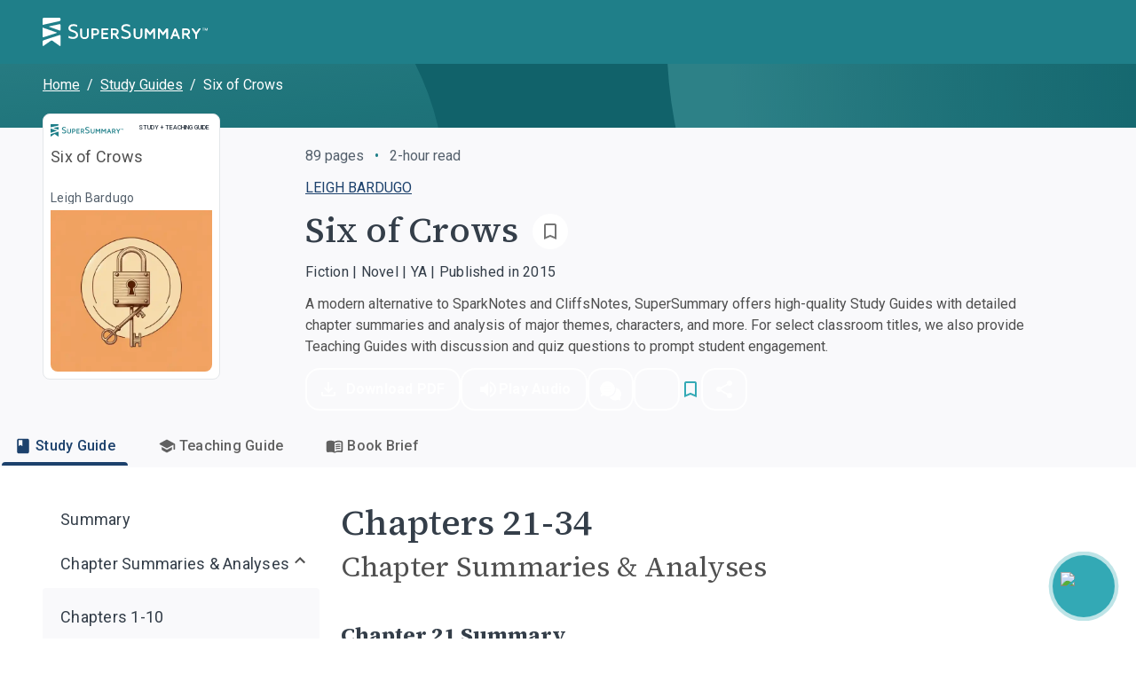

--- FILE ---
content_type: application/javascript; charset=utf-8
request_url: https://www.supersummary.com/_next/static/chunks/2510-f6f902557e59cf96.js
body_size: 6180
content:
!function(){try{var e="undefined"!=typeof window?window:"undefined"!=typeof global?global:"undefined"!=typeof self?self:{},t=(new e.Error).stack;t&&(e._sentryDebugIds=e._sentryDebugIds||{},e._sentryDebugIds[t]="8067e1b3-eb9f-4c43-8779-d2bef2abda4b",e._sentryDebugIdIdentifier="sentry-dbid-8067e1b3-eb9f-4c43-8779-d2bef2abda4b")}catch(e){}}(),(self.webpackChunk_N_E=self.webpackChunk_N_E||[]).push([[2510],{11732:(e,t,l)=>{"use strict";l.d(t,{A:()=>o});var n=l(21554),a=l(37876);let o=(0,n.A)([(0,a.jsx)("path",{d:"M21 5c-1.11-.35-2.33-.5-3.5-.5-1.95 0-4.05.4-5.5 1.5-1.45-1.1-3.55-1.5-5.5-1.5S2.45 4.9 1 6v14.65c0 .25.25.5.5.5.1 0 .15-.05.25-.05C3.1 20.45 5.05 20 6.5 20c1.95 0 4.05.4 5.5 1.5 1.35-.85 3.8-1.5 5.5-1.5 1.65 0 3.35.3 4.75 1.05.1.05.15.05.25.05.25 0 .5-.25.5-.5V6c-.6-.45-1.25-.75-2-1m0 13.5c-1.1-.35-2.3-.5-3.5-.5-1.7 0-4.15.65-5.5 1.5V8c1.35-.85 3.8-1.5 5.5-1.5 1.2 0 2.4.15 3.5.5z"},"0"),(0,a.jsx)("path",{d:"M17.5 10.5c.88 0 1.73.09 2.5.26V9.24c-.79-.15-1.64-.24-2.5-.24-1.7 0-3.24.29-4.5.83v1.66c1.13-.64 2.7-.99 4.5-.99M13 12.49v1.66c1.13-.64 2.7-.99 4.5-.99.88 0 1.73.09 2.5.26V11.9c-.79-.15-1.64-.24-2.5-.24-1.7 0-3.24.3-4.5.83m4.5 1.84c-1.7 0-3.24.29-4.5.83v1.66c1.13-.64 2.7-.99 4.5-.99.88 0 1.73.09 2.5.26v-1.52c-.79-.16-1.64-.24-2.5-.24"},"1")],"MenuBook")},17149:(e,t,l)=>{"use strict";Object.defineProperty(t,"__esModule",{value:!0});var n=Object.assign||function(e){for(var t=1;t<arguments.length;t++){var l=arguments[t];for(var n in l)Object.prototype.hasOwnProperty.call(l,n)&&(e[n]=l[n])}return e},a=function(){function e(e,t){for(var l=0;l<t.length;l++){var n=t[l];n.enumerable=n.enumerable||!1,n.configurable=!0,"value"in n&&(n.writable=!0),Object.defineProperty(e,n.key,n)}}return function(t,l,n){return l&&e(t.prototype,l),n&&e(t,n),t}}();t.omit=c;var o=l(14232),i=s(o),r=s(l(95062));function s(e){return e&&e.__esModule?e:{default:e}}function c(e,t){var l={};return Object.keys(e).forEach(function(n){-1===t.indexOf(n)&&(l[n]=e[n])}),l}var u=["children","contentClassName","ratio","ratioClassName","style","tagName"],d={height:"100%",left:0,position:"absolute",top:0,width:"100%"},p={height:0,position:"relative",width:"100%"},v=function(e){if("function"!=typeof e&&null!==e)throw TypeError("Super expression must either be null or a function, not "+typeof e);function t(){if(!(this instanceof t))throw TypeError("Cannot call a class as a function");var e=(t.__proto__||Object.getPrototypeOf(t)).apply(this,arguments);if(!this)throw ReferenceError("this hasn't been initialised - super() hasn't been called");return e&&("object"==typeof e||"function"==typeof e)?e:this}return t.prototype=Object.create(e&&e.prototype,{constructor:{value:t,enumerable:!1,writable:!0,configurable:!0}}),e&&(Object.setPrototypeOf?Object.setPrototypeOf(t,e):t.__proto__=e),a(t,[{key:"render",value:function(){var e=this.props,t=e.children,l=e.className,a=e.contentClassName,o=e.ratio,r=e.ratioClassName,s=e.style,v=e.tagName,m=n({display:"block"},s);return i.default.createElement(v,n({},c(this.props,u),{className:"Ratio "+l,style:m}),i.default.createElement("div",{className:"Ratio-ratio "+r,style:n({},p,{paddingTop:(0===o?100:100/o)+"%"})},i.default.createElement("div",{className:"Ratio-content "+a,style:d},t)))}}]),t}(o.Component);t.default=v,v.propTypes={children:r.default.any,className:r.default.string,contentClassName:r.default.string,ratio:r.default.number,ratioClassName:r.default.string,style:r.default.object,tagName:r.default.string},v.defaultProps={children:null,className:"",contentClassName:"",ratio:1,ratioClassName:"",style:{},tagName:"div"}},20623:e=>{e.exports={style:{fontFamily:"'Source Serif 4', 'Source Serif 4 Fallback', serif",fontStyle:"normal"},className:"__className_6e91b1"}},26286:(e,t,l)=>{"use strict";l.d(t,{A:()=>o});var n=l(21554),a=l(37876);let o=(0,n.A)((0,a.jsx)("path",{d:"M12 4.5C7 4.5 2.73 7.61 1 12c1.73 4.39 6 7.5 11 7.5s9.27-3.11 11-7.5c-1.73-4.39-6-7.5-11-7.5M12 17c-2.76 0-5-2.24-5-5s2.24-5 5-5 5 2.24 5 5-2.24 5-5 5m0-8c-1.66 0-3 1.34-3 3s1.34 3 3 3 3-1.34 3-3-1.34-3-3-3"}),"Visibility")},34690:(e,t,l)=>{"use strict";l.d(t,{A:()=>o});var n=l(21554),a=l(37876);let o=(0,n.A)((0,a.jsx)("path",{d:"M19 1H5c-1.1 0-1.99.9-1.99 2L3 15.93c0 .69.35 1.3.88 1.66L12 23l8.11-5.41c.53-.36.88-.97.88-1.66L21 3c0-1.1-.9-2-2-2m-9 15-5-5 1.41-1.41L10 13.17l7.59-7.59L19 7z"}),"Beenhere")},38254:e=>{e.exports=function(e,t){return null==e||e!=e?t:e}},39456:(e,t,l)=>{"use strict";l.d(t,{A:()=>o});var n=l(21554),a=l(37876);let o=(0,n.A)((0,a.jsx)("path",{d:"M12 6.5c2.76 0 5 2.24 5 5 0 .51-.1 1-.24 1.46l3.06 3.06c1.39-1.23 2.49-2.77 3.18-4.53C21.27 7.11 17 4 12 4c-1.27 0-2.49.2-3.64.57l2.17 2.17c.47-.14.96-.24 1.47-.24M2.71 3.16c-.39.39-.39 1.02 0 1.41l1.97 1.97C3.06 7.83 1.77 9.53 1 11.5 2.73 15.89 7 19 12 19c1.52 0 2.97-.3 4.31-.82l2.72 2.72c.39.39 1.02.39 1.41 0s.39-1.02 0-1.41L4.13 3.16c-.39-.39-1.03-.39-1.42 0M12 16.5c-2.76 0-5-2.24-5-5 0-.77.18-1.5.49-2.14l1.57 1.57c-.03.18-.06.37-.06.57 0 1.66 1.34 3 3 3 .2 0 .38-.03.57-.07L14.14 16c-.65.32-1.37.5-2.14.5m2.97-5.33c-.15-1.4-1.25-2.49-2.64-2.64z"}),"VisibilityOffRounded")},54734:(e,t,l)=>{"use strict";l.d(t,{A:()=>o});var n=l(21554),a=l(37876);let o=(0,n.A)((0,a.jsx)("path",{d:"M5 13.18v4L12 21l7-3.82v-4L12 17zM12 3 1 9l11 6 9-4.91V17h2V9z"}),"School")},58951:(e,t,l)=>{"use strict";l.d(t,{A:()=>n});let n={border:0,clip:"rect(0 0 0 0)",height:"1px",margin:"-1px",overflow:"hidden",padding:0,position:"absolute",whiteSpace:"nowrap",width:"1px"}},59126:(e,t,l)=>{"use strict";l.d(t,{A:()=>o});var n=l(21554),a=l(37876);let o=(0,n.A)((0,a.jsx)("path",{d:"M16 3H5c-1.1 0-2 .9-2 2v14c0 1.1.9 2 2 2h14c1.1 0 2-.9 2-2V8zM7 7h5v2H7zm10 10H7v-2h10zm0-4H7v-2h10zm-2-4V5l4 4z"}),"Feed")},68538:(e,t,l)=>{"use strict";l.d(t,{A:()=>o});var n=l(21554),a=l(37876);let o=(0,n.A)((0,a.jsx)("path",{d:"M19 13H5v-2h14z"}),"Remove")},82016:(e,t,l)=>{"use strict";l.d(t,{A:()=>o});var n=l(21554),a=l(37876);let o=(0,n.A)((0,a.jsx)("path",{d:"M17 3H7c-1.1 0-1.99.9-1.99 2L5 21l7-3 7 3V5c0-1.1-.9-2-2-2m0 15-5-2.18L7 18V5h10z"}),"BookmarkBorder")},84734:(e,t,l)=>{"use strict";l.d(t,{A:()=>o});var n=l(21554),a=l(37876);let o=(0,n.A)((0,a.jsx)("path",{d:"M12 2C6.48 2 2 6.48 2 12s4.48 10 10 10 10-4.48 10-10S17.52 2 12 2m1 15h-2v-6h2zm0-8h-2V7h2z"}),"Info")},86262:(e,t,l)=>{"use strict";t.A=function(e){return e&&e.__esModule?e:{default:e}}(l(17149)).default},87434:(e,t,l)=>{"use strict";l.d(t,{A:()=>o});var n=l(21554),a=l(37876);let o=(0,n.A)((0,a.jsx)("path",{d:"M18 11v2h4v-2zm-2 6.61c.96.71 2.21 1.65 3.2 2.39.4-.53.8-1.07 1.2-1.6-.99-.74-2.24-1.68-3.2-2.4-.4.54-.8 1.08-1.2 1.61M20.4 5.6c-.4-.53-.8-1.07-1.2-1.6-.99.74-2.24 1.68-3.2 2.4.4.53.8 1.07 1.2 1.6.96-.72 2.21-1.65 3.2-2.4M4 9c-1.1 0-2 .9-2 2v2c0 1.1.9 2 2 2h1v4h2v-4h1l5 3V6L8 9zm5.03 1.71L11 9.53v4.94l-1.97-1.18-.48-.29H4v-2h4.55zM15.5 12c0-1.33-.58-2.53-1.5-3.35v6.69c.92-.81 1.5-2.01 1.5-3.34"}),"CampaignOutlined")},87968:(e,t,l)=>{"use strict";l.d(t,{A:()=>o});var n=l(21554),a=l(37876);let o=(0,n.A)((0,a.jsx)("path",{d:"M21 5c-1.11-.35-2.33-.5-3.5-.5-1.95 0-4.05.4-5.5 1.5-1.45-1.1-3.55-1.5-5.5-1.5S2.45 4.9 1 6v14.65c0 .25.25.5.5.5.1 0 .15-.05.25-.05C3.1 20.45 5.05 20 6.5 20c1.95 0 4.05.4 5.5 1.5 1.35-.85 3.8-1.5 5.5-1.5 1.65 0 3.35.3 4.75 1.05.1.05.15.05.25.05.25 0 .5-.25.5-.5V6c-.6-.45-1.25-.75-2-1m0 13.5c-1.1-.35-2.3-.5-3.5-.5-1.7 0-4.15.65-5.5 1.5V8c1.35-.85 3.8-1.5 5.5-1.5 1.2 0 2.4.15 3.5.5z"}),"ImportContactsOutlined")},89476:(e,t,l)=>{"use strict";l.d(t,{A:()=>k});var n=l(14232),a=l(69241),o=l(23015),i=l(58951),r=l(4697),s=l(62844),c=l(97369),u=l(825),d=l(34703),p=l(91764),v=l(55491),m=l(21554),f=l(37876);let y=(0,m.A)((0,f.jsx)("path",{d:"M12 17.27L18.18 21l-1.64-7.03L22 9.24l-7.19-.61L12 2 9.19 8.63 2 9.24l5.46 4.73L5.82 21z"}),"Star"),h=(0,m.A)((0,f.jsx)("path",{d:"M22 9.24l-7.19-.62L12 2 9.19 8.63 2 9.24l5.46 4.73L5.82 21 12 17.27 18.18 21l-1.63-7.03L22 9.24zM12 15.4l-3.76 2.27 1-4.28-3.32-2.88 4.38-.38L12 6.1l1.71 4.04 4.38.38-3.32 2.88 1 4.28L12 15.4z"}),"StarBorder");var A=l(75855),b=l(60628),g=l(43714),x=l(40813),M=l(47951),j=l(45879);function z(e){return(0,j.Ay)("MuiRating",e)}let L=(0,M.A)("MuiRating",["root","sizeSmall","sizeMedium","sizeLarge","readOnly","disabled","focusVisible","visuallyHidden","pristine","label","labelEmptyValueActive","icon","iconEmpty","iconFilled","iconHover","iconFocus","iconActive","decimal"]);var N=l(93382);function F(e,t){return null==e?e:Number((Math.round(e/t)*t).toFixed(function(e){let t=e.toString().split(".")[1];return t?t.length:0}(t)))}let w=(0,A.Ay)("span",{name:"MuiRating",slot:"Root",overridesResolver:(e,t)=>{let{ownerState:l}=e;return[{["& .".concat(L.visuallyHidden)]:t.visuallyHidden},t.root,t["size".concat((0,u.A)(l.size))],l.readOnly&&t.readOnly]}})((0,b.A)(e=>{let{theme:t}=e;return{display:"inline-flex",position:"relative",fontSize:t.typography.pxToRem(24),color:"#faaf00",cursor:"pointer",textAlign:"left",width:"min-content",WebkitTapHighlightColor:"transparent",["&.".concat(L.disabled)]:{opacity:(t.vars||t).palette.action.disabledOpacity,pointerEvents:"none"},["&.".concat(L.focusVisible," .").concat(L.iconActive)]:{outline:"1px solid #999"},["& .".concat(L.visuallyHidden)]:i.A,variants:[{props:{size:"small"},style:{fontSize:t.typography.pxToRem(18)}},{props:{size:"large"},style:{fontSize:t.typography.pxToRem(30)}},{props:e=>{let{ownerState:t}=e;return t.readOnly},style:{pointerEvents:"none"}}]}})),V=(0,A.Ay)("label",{name:"MuiRating",slot:"Label",overridesResolver:(e,t)=>{let{ownerState:l}=e;return[t.label,l.emptyValueFocused&&t.labelEmptyValueActive]}})({cursor:"inherit",variants:[{props:e=>{let{ownerState:t}=e;return t.emptyValueFocused},style:{top:0,bottom:0,position:"absolute",outline:"1px solid #999",width:"100%"}}]}),E=(0,A.Ay)("span",{name:"MuiRating",slot:"Icon",overridesResolver:(e,t)=>{let{ownerState:l}=e;return[t.icon,l.iconEmpty&&t.iconEmpty,l.iconFilled&&t.iconFilled,l.iconHover&&t.iconHover,l.iconFocus&&t.iconFocus,l.iconActive&&t.iconActive]}})((0,b.A)(e=>{let{theme:t}=e;return{display:"flex",transition:t.transitions.create("transform",{duration:t.transitions.duration.shortest}),pointerEvents:"none",variants:[{props:e=>{let{ownerState:t}=e;return t.iconActive},style:{transform:"scale(1.2)"}},{props:e=>{let{ownerState:t}=e;return t.iconEmpty},style:{color:(t.vars||t).palette.action.disabled}}]}})),R=(0,A.Ay)("span",{name:"MuiRating",slot:"Decimal",shouldForwardProp:e=>(0,x.A)(e)&&"iconActive"!==e,overridesResolver:(e,t)=>{let{iconActive:l}=e;return[t.decimal,l&&t.iconActive]}})({position:"relative",variants:[{props:e=>{let{iconActive:t}=e;return t},style:{transform:"scale(1.2)"}}]});function S(e){let{value:t,...l}=e;return(0,f.jsx)("span",{...l})}function C(e){let{classes:t,disabled:l,emptyIcon:o,focus:i,getLabelText:r,highlightSelectedOnly:s,hover:c,icon:u,IconContainerComponent:p,isActive:v,itemValue:m,labelProps:y,name:h,onBlur:A,onChange:b,onClick:g,onFocus:x,readOnly:M,ownerState:j,ratingValue:z,ratingValueRounded:L,slots:F={},slotProps:w={}}=e,R=s?m===z:m<=z,S=m<=c,C=m<=i,H=m===L,_="".concat(h,"-").concat((0,d.A)()),O={slots:F,slotProps:w},[k,P]=(0,N.A)("icon",{elementType:E,className:(0,a.A)(t.icon,R?t.iconFilled:t.iconEmpty,S&&t.iconHover,C&&t.iconFocus,v&&t.iconActive),externalForwardedProps:O,ownerState:{...j,iconEmpty:!R,iconFilled:R,iconHover:S,iconFocus:C,iconActive:v},additionalProps:{value:m},internalForwardedProps:{as:p}}),[T,B]=(0,N.A)("label",{elementType:V,externalForwardedProps:O,ownerState:{...j,emptyValueFocused:void 0},additionalProps:{style:null==y?void 0:y.style,htmlFor:_}}),I=(0,f.jsx)(k,{...P,children:o&&!R?o:u});return M?(0,f.jsx)("span",{...y,children:I}):(0,f.jsxs)(n.Fragment,{children:[(0,f.jsxs)(T,{...B,children:[I,(0,f.jsx)("span",{className:t.visuallyHidden,children:r(m)})]}),(0,f.jsx)("input",{className:t.visuallyHidden,onFocus:x,onBlur:A,onChange:b,onClick:g,disabled:l,value:m,id:_,type:"radio",name:h,checked:H})]})}let H=(0,f.jsx)(y,{fontSize:"inherit"}),_=(0,f.jsx)(h,{fontSize:"inherit"});function O(e){return"".concat(e||"0"," Star").concat(1!==e?"s":"")}let k=n.forwardRef(function(e,t){let l=(0,g.b)({name:"MuiRating",props:e}),{component:i="span",className:m,defaultValue:y=null,disabled:h=!1,emptyIcon:A=_,emptyLabelText:b="Empty",getLabelText:x=O,highlightSelectedOnly:M=!1,icon:j=H,IconContainerComponent:L=S,max:E=5,name:k,onChange:P,onChangeActive:T,onMouseLeave:B,onMouseMove:I,precision:D=1,readOnly:X=!1,size:W="medium",value:Y,slots:q={},slotProps:G={},...J}=l,K=(0,d.A)(k),[Q,U]=(0,p.A)({controlled:Y,default:y,name:"Rating"}),Z=F(Q,D),$=(0,s.I)(),[{hover:ee,focus:et},el]=n.useState({hover:-1,focus:-1}),en=Z;-1!==ee&&(en=ee),-1!==et&&(en=et);let[ea,eo]=n.useState(!1),ei=n.useRef(),er=(0,v.A)(ei,t),es=e=>{let t=""===e.target.value?null:parseFloat(e.target.value);-1!==ee&&(t=ee),U(t),P&&P(e,t)},ec=e=>{(0!==e.clientX||0!==e.clientY)&&(el({hover:-1,focus:-1}),U(null),P&&parseFloat(e.target.value)===Z&&P(e,null))},eu=e=>{(0,c.A)(e.target)&&eo(!0);let t=parseFloat(e.target.value);el(e=>({hover:e.hover,focus:t}))},ed=e=>{-1===ee&&((0,c.A)(e.target)||eo(!1),el(e=>({hover:e.hover,focus:-1})))},[ep,ev]=n.useState(!1),em={...l,component:i,defaultValue:y,disabled:h,emptyIcon:A,emptyLabelText:b,emptyValueFocused:ep,focusVisible:ea,getLabelText:x,icon:j,IconContainerComponent:L,max:E,precision:D,readOnly:X,size:W},ef=(e=>{let{classes:t,size:l,readOnly:n,disabled:a,emptyValueFocused:o,focusVisible:i}=e,s={root:["root","size".concat((0,u.A)(l)),a&&"disabled",i&&"focusVisible",n&&"readOnly"],label:["label","pristine"],labelEmptyValue:[o&&"labelEmptyValueActive"],icon:["icon"],iconEmpty:["iconEmpty"],iconFilled:["iconFilled"],iconHover:["iconHover"],iconFocus:["iconFocus"],iconActive:["iconActive"],decimal:["decimal"],visuallyHidden:["visuallyHidden"]};return(0,r.A)(s,z,t)})(em),ey={slots:q,slotProps:G},[eh,eA]=(0,N.A)("root",{ref:er,className:(0,a.A)(ef.root,m),elementType:w,externalForwardedProps:{...ey,...J,component:i},getSlotProps:e=>({...e,onMouseMove:t=>{var l;I&&I(t);let{right:n,left:a,width:i}=ei.current.getBoundingClientRect(),r=F(E*($?(n-t.clientX)/i:(t.clientX-a)/i)+D/2,D);r=(0,o.A)(r,D,E),el(e=>e.hover===r&&e.focus===r?e:{hover:r,focus:r}),eo(!1),T&&ee!==r&&T(t,r),null==(l=e.onMouseMove)||l.call(e,t)},onMouseLeave:t=>{var l;B&&B(t),el({hover:-1,focus:-1}),T&&-1!==ee&&T(t,-1),null==(l=e.onMouseLeave)||l.call(e,t)}}),ownerState:em,additionalProps:{role:X?"img":null,"aria-label":X?x(en):null}}),[eb,eg]=(0,N.A)("label",{className:(0,a.A)(ef.label,ef.labelEmptyValue),elementType:V,externalForwardedProps:ey,ownerState:em}),[ex,eM]=(0,N.A)("decimal",{className:ef.decimal,elementType:R,externalForwardedProps:ey,ownerState:em});return(0,f.jsxs)(eh,{...eA,children:[Array.from(Array(E)).map((e,t)=>{let l=t+1,o={classes:ef,disabled:h,emptyIcon:A,focus:et,getLabelText:x,highlightSelectedOnly:M,hover:ee,icon:j,IconContainerComponent:L,name:K,onBlur:ed,onChange:es,onClick:ec,onFocus:eu,ratingValue:en,ratingValueRounded:Z,readOnly:X,ownerState:em,slots:q,slotProps:G},i=l===Math.ceil(en)&&(-1!==ee||-1!==et);if(D<1){let e=Array.from(Array(1/D));return(0,n.createElement)(ex,{...eM,key:l,className:(0,a.A)(eM.className,i&&ef.iconActive),iconActive:i},e.map((t,n)=>{let a=F(l-1+(n+1)*D,D);return(0,f.jsx)(C,{...o,isActive:!1,itemValue:a,labelProps:{style:e.length-1===n?{}:{width:a===en?"".concat((n+1)*D*100,"%"):"0%",overflow:"hidden",position:"absolute"}}},a)}))}return(0,f.jsx)(C,{...o,isActive:i,itemValue:l},l)}),!X&&!h&&(0,f.jsxs)(eb,{...eg,children:[(0,f.jsx)("input",{className:ef.visuallyHidden,value:"",id:"".concat(K,"-empty"),type:"radio",name:K,checked:null==Z,onFocus:()=>ev(!0),onBlur:()=>ev(!1),onChange:es}),(0,f.jsx)("span",{className:ef.visuallyHidden,children:b})]})]})})},92454:(e,t,l)=>{"use strict";l.d(t,{A:()=>o});var n=l(21554),a=l(37876);let o=(0,n.A)((0,a.jsx)("path",{d:"m19 9 1.25-2.75L23 5l-2.75-1.25L19 1l-1.25 2.75L15 5l2.75 1.25zm0 6-1.25 2.75L15 19l2.75 1.25L19 23l1.25-2.75L23 19l-2.75-1.25zm-7.5-5.5L9 4 6.5 9.5 1 12l5.5 2.5L9 20l2.5-5.5L17 12zm-1.51 3.49L9 15.17l-.99-2.18L5.83 12l2.18-.99L9 8.83l.99 2.18 2.18.99z"}),"AutoAwesomeOutlined")},94389:(e,t,l)=>{"use strict";l.d(t,{A:()=>o});var n=l(21554),a=l(37876);let o=(0,n.A)((0,a.jsx)("path",{d:"m14.43 10-1.47-4.84c-.29-.95-1.63-.95-1.91 0L9.57 10H5.12c-.97 0-1.37 1.25-.58 1.81l3.64 2.6-1.43 4.61c-.29.93.79 1.68 1.56 1.09l3.69-2.8 3.69 2.81c.77.59 1.85-.16 1.56-1.09l-1.43-4.61 3.64-2.6c.79-.57.39-1.81-.58-1.81h-4.45z"}),"StarRateRounded")}}]);

--- FILE ---
content_type: application/javascript; charset=utf-8
request_url: https://www.supersummary.com/_next/static/chunks/4325-176c1741fa698d24.js
body_size: 2902
content:
!function(){try{var e="undefined"!=typeof window?window:"undefined"!=typeof global?global:"undefined"!=typeof self?self:{},t=(new e.Error).stack;t&&(e._sentryDebugIds=e._sentryDebugIds||{},e._sentryDebugIds[t]="53da81ae-22cd-4098-9086-04fd4b69d0bf",e._sentryDebugIdIdentifier="sentry-dbid-53da81ae-22cd-4098-9086-04fd4b69d0bf")}catch(e){}}();"use strict";(self.webpackChunk_N_E=self.webpackChunk_N_E||[]).push([[4325],{9613:(e,t,i)=>{i.d(t,{A:()=>n});var r=i(38993);let n=e=>(0,r.AH)("overflow:hidden;text-overflow:ellipsis;white-space:initial;display:-webkit-box;-webkit-line-clamp:",e,";-webkit-box-orient:vertical;")},18359:(e,t,i)=>{i.d(t,{A:()=>d});var r=i(40123),n=i.n(r),a=i(66634),l=i.n(a);let o=function(){let e=arguments.length>0&&void 0!==arguments[0]?arguments[0]:void 0;return e?e<0?"BCE":"Published in ".concat(e):null},d=function(e){var t,i,r,a;let d=arguments.length>1&&void 0!==arguments[1]&&arguments[1],c=arguments.length>2&&void 0!==arguments[2]?arguments[2]:{};return[null==e||null==(t=e.genre)?void 0:t.name,null==e||null==(i=e.bookForm)?void 0:i.name,(null==e||null==(r=e.bookAudience)?void 0:r.name)&&l()(null==e||null==(a=e.bookAudience)?void 0:a.name),!c.publicationYear&&o(null==e?void 0:e.publicationYear)].filter(e=>!n()(e)).join(d?" • ":" | ")}},32358:(e,t,i)=>{i.d(t,{A:()=>n});let r=(0,i(1739).Pj)({fetchPurchasedGuides:(e,t)=>{let{hasFetchedPurchasedGuides:i}=e.state;i||(e.setState({hasFetchedPurchasedGuides:!0},"purchasedGuidesChanges"),t()())},fetchSavedGuides:(e,t)=>{let{hasFetchedSavedGuides:i}=e.state;i||(e.setState({hasFetchedSavedGuides:!0},"savedGuidesChanges"),t()())}},{hasFetchedPurchasedGuides:!1,hasFetchedSavedGuides:!1,hasFetchedReadingLists:!1}),n=function(e){return r(e)}},57252:(e,t,i)=>{i.d(t,{A:()=>l});var r=i(18153);i(14232);var n=i(89818),a=i(18359);let l=e=>{let{guide:t,exclude:i,showSearchRedesign:l,...o}=e;return(0,r.Y)(n.A,{...{showSearchRedesign:l,variant:l?"bodyS":"bodyM",sx:e=>({color:l?e.vars.palette.neutral[600]:e.vars.palette.text.secondary,...l&&{marginTop:"8px"}}),component:"span",...o},children:(0,a.A)(t,l,i)})}},73251:(e,t,i)=>{i.d(t,{$:()=>g,A:()=>m});var r=i(18153),n=i(14232),a=i(29075),l=i(20184),o=i(76252),d=i(80868),c=i(74258),s=i(17782);let u=(0,n.forwardRef)((e,t)=>(0,r.Y)(d.A,{ref:t,component:"section",...e}));u.displayName="SectionBox";let h=(0,o.A)(u,{target:"ep7bjar0"})("display:flex;flex-direction:column;align-items:center;width:100%;padding:0;padding-bottom:",e=>{let{theme:t}=e;return t.spacing(6)},";@media print{padding:0 !important;}"),p=e=>{let{children:t,sx:i,hideSurvey:n=!1,footerMaxWidth:a}=e,[{currentUser:o}]=(0,s.e)(),d=!!(null==o?void 0:o.subscribed);return(0,r.FD)(l.A,{hideSurvey:n,sx:i,children:[(0,r.Y)(h,{children:t}),(0,r.Y)(c.A,{maxWidth:a,withSidebarPadding:d})]})},g={DEFAULT:"default",NO_APPBAR_AND_FOOTER:"expanded",FOOTER_ONLY:"footer-only"},m=e=>{let{type:t=g.DEFAULT}=e;if(t===g.NO_APPBAR_AND_FOOTER){let t=(e=>{let{type:t,...i}=e;return i})(e);return(0,r.Y)(l.A,{...t})}if(t===g.FOOTER_ONLY){let t=(e=>{let{type:t,...i}=e;return i})(e);return(0,r.Y)(p,{...t})}let i=(e=>{let{type:t,...i}=e;return i})(e);return(0,r.Y)(a.A,{...i})}},90114:(e,t,i)=>{i.d(t,{A:()=>X});var r=i(18153);i(14232);var n=i(76252),a=i(34690),l=i(73791),o=i(89818),d=i(45632),c=i(9613),s=i(99435),u=i(54325),h=i(11439),p=i(32464);let g=e=>{let{guide:t,children:i,onClick:n,...a}=e,l=(0,p.A)(t);return(0,r.Y)(h.A,{href:"".concat(l),onClick:n,children:(0,r.Y)(u.A,{container:!0,clickable:!0,...a,children:i})})},m=(0,n.A)(o.A,{target:"e1bujk3w0"})("color:",e=>{let{theme:t}=e;return t.vars.palette.neutral[600]},";letter-spacing:0.25px;line-height:1.43;"),A=(0,n.A)(o.A,{shouldForwardProp:e=>"maxLines"!==e,target:"e1bujk3w1"})(e=>(0,c.A)(e.maxLines)),v=(0,n.A)(a.A,{target:"e1bujk3w2"})("vertical-align:middle;margin-left:-0.5;color:",e=>{let{theme:t}=e;return t.vars.palette.neutral[900]},";"),b=(0,n.A)(o.A,{target:"e1bujk3w3"})("color:",e=>{let{theme:t}=e;return t.vars.palette.neutral[600]},";position:absolute;bottom:0;letter-spacing:0.25px;line-height:1.43;"),f=e=>{let{guide:t}=e;return(0,r.FD)(g,{direction:"row",p:1,sx:{minWidth:294,maxWidth:294},...e,children:[(0,r.Y)(l.A,{item:!0,width:100,py:1,ml:1,children:(0,r.Y)(s.default,{...t})}),(0,r.FD)(l.A,{item:!0,container:!0,direction:"column",flex:1,py:1,px:2,sx:{position:"relative"},children:[(0,r.Y)(m,{variant:"bodyXS",mb:.5,children:(0,d.A)(t)}),(0,r.Y)(A,{maxLines:2,typography:{xs:"bodyS",sm:"bodyM"},children:t.shorthandBookName}),t.lastPage&&(0,r.FD)(b,{variant:"bodyXS",pb:1,children:[(0,r.Y)(v,{})," ",t.lastPage.name]})]})]})};var x=i(25717),y=i(91680),Y=i(57252),w=i(57298);let S=(0,n.A)(w.A,{target:"ecm19ly0"})("font-size:11px;font-weight:500;"),k=e=>(0,r.Y)(S,{shorten:!0,...e}),F=(0,n.A)(o.A,{target:"e1t98aj0"})((0,c.A)(1),"  color:",e=>{let{theme:t}=e;return t.vars.palette.text.secondary},";margin-bottom:",e=>e.theme.spacing(1),";"),P=(0,n.A)(o.A,{target:"e1t98aj1"})((0,c.A)(2)),D=(0,n.A)(l.A,{target:"e1t98aj2"})("display:flex;align-items:center;gap:",e=>e.theme.spacing(.5),";margin-bottom:",e=>e.theme.spacing(1),";"),_=(0,n.A)(o.A,{target:"e1t98aj3"})("color:",e=>{let{theme:t}=e;return t.vars.palette.text.secondary},";line-height:1.2;text-transform:uppercase;",(0,c.A)(1)),j=(0,n.A)(Y.A,{target:"e1t98aj4"})((0,c.A)(1),"  font-size:11px !important;text-transform:uppercase;margin-top:auto;"),C=e=>{let{guide:t,showGuideType:i,isCompact:n,showBookMetadata:a,showSearchRedesign:o}=e;return(0,r.FD)(l.A,{item:!0,container:!0,direction:"column",flex:1,p:1,sx:{position:"relative"},children:[!n&&i&&(0,r.Y)(k,{guide:t}),t.lastPage&&(0,r.FD)(D,{variant:"bodyS",sx:{"&&":{"& > span":{minWidth:"12px"}}},children:[(0,r.Y)(y.A,{src:"/eye-overview-icon.svg",width:12,height:12,alt:"Overview icon"}),(0,r.Y)(_,{variant:"labelS",children:t.lastPage.name})]}),(0,r.Y)(P,{typography:{xs:"labelM",sm:"headlineXS"},children:t.shorthandBookName}),(0,r.Y)(F,{variant:"bodyS",children:(0,d.A)(t)}),!n&&a&&(0,r.Y)(j,{guide:t,exclude:{publicationYear:!0},showSearchRedesign:o})]})},O=(0,n.A)(u.A,{target:"e12t8fje0"})("position:relative;padding:",e=>e.theme.spacing(1),";"),N=(0,n.A)(h.A,{shouldForwardProp:e=>!["isCompact","direction"].includes(e),target:"e12t8fje1"})(e=>{let{direction:t}=e;return"row"===t?"flex-basis: calc(50% - 10px);":""},"  max-width:",e=>{let{isCompact:t}=e;return t?"fit-content":"none"},";flex-grow:1;position:relative;display:contents;"),E=e=>{let{onClick:t,children:i,guide:n,direction:a,isCompact:l,customHref:o=null,...d}=e,c=o||(0,p.A)(n);return(0,r.Y)(N,{href:c,onClick:t,isCompact:l,direction:a,children:(0,r.Y)(O,{container:!0,clickable:!0,direction:a,...d,children:i})})},R=e=>{let{guide:t,onClick:i,coverSize:n,direction:a,isCompact:o,hasBookmarkIcon:d=!0,readingList:c,imageSize:u,imageQuality:h,customHref:p=null,showBookMetadata:g=!0,showSearchRedesign:m=!1,...A}=e;return(0,r.FD)(E,{direction:a,onClick:i,guide:t,isCompact:o,customHref:p,...A,children:["column"===a&&(0,r.Y)(l.A,{item:!0,container:!0,pl:1,pt:1,children:(0,r.Y)(k,{guide:t})}),(0,r.Y)(l.A,{item:!0,width:n,m:1,children:(0,r.Y)(s.default,{...t,imageSize:u,imageQuality:h})}),(0,r.Y)(C,{guide:t,showGuideType:"row"===a,isCompact:o,showBookMetadata:g,showSearchRedesign:m}),!o&&d&&(0,r.Y)(x.A,{guide:t,readingList:c,sx:{m:1,position:"absolute",top:0,right:0}})]})},G=e=>{var t;let i={direction:"row",px:1.5,py:2.5,coverSize:null!=(t=e.customCoverSize)?t:100,sx:{width:294}};return(0,r.Y)(R,{...i,...e})},L={direction:"column",p:2,alignItems:"center",coverSize:180,sx:{width:216,height:360,textAlign:"left"}},z=e=>(0,r.Y)(R,{...L,...e});var T=i(10616),B=i(86329);let I=(0,n.A)(o.A,{target:"evc1du60"})("text-align:center;"),M=(0,n.A)(w.A,{target:"evc1du61"})("color:",e=>{let{theme:t}=e;return t.vars.palette.neutral[650]},";text-align:center;text-transform:uppercase;font-weight:500;font-size:12px;margin-bottom:",e=>e.theme.spacing(1.5),";"),W=e=>{let{guide:t}=e,i=(0,T.A)();return(0,r.FD)(g,{direction:"column",px:1.5,py:2,alignItems:"center",sx:{width:203,height:"100%"},...e,children:[(0,r.Y)(M,{guide:t}),(0,r.Y)(l.A,{item:!0,width:153,children:(0,r.Y)(s.default,{...t})}),(0,r.Y)(B.A,{variant:"icon",guide:t,id:"mySuperSummaryPage",sx:{margin:i.spacing(1.5,0)}}),(0,r.Y)(I,{variant:"bodyM",color:i.vars.palette.neutral[200],mb:1.5,children:t.bookName}),(0,r.Y)(I,{variant:"bodyS",color:i.vars.palette.neutral[650],mb:1,children:(0,d.A)(t)})]})},X=e=>{let{direction:t="vertical",isNewDesign:i=!1,...n}=e;return"horizontal"===t?(0,r.Y)(i?G:f,{...n}):(0,r.Y)(i?z:W,{...n})}}}]);

--- FILE ---
content_type: application/javascript; charset=utf-8
request_url: https://www.supersummary.com/_next/static/chunks/5828.e1fc1c39cedbdeda.js
body_size: 43419
content:
!function(){try{var e="undefined"!=typeof window?window:"undefined"!=typeof global?global:"undefined"!=typeof self?self:{},t=(new e.Error).stack;t&&(e._sentryDebugIds=e._sentryDebugIds||{},e._sentryDebugIds[t]="a61bdcf5-1865-4902-86d2-cc9ddb0b4eec",e._sentryDebugIdIdentifier="sentry-dbid-a61bdcf5-1865-4902-86d2-cc9ddb0b4eec")}catch(e){}}(),(self.webpackChunk_N_E=self.webpackChunk_N_E||[]).push([[5828],{350:(e,t,n)=>{n(62859),n(73712),e.exports=n(43810).f("iterator")},2134:e=>{"use strict";e.exports=o,e.exports.isMobile=o,e.exports.default=o;var t=/(android|bb\d+|meego).+mobile|avantgo|bada\/|blackberry|blazer|compal|elaine|fennec|hiptop|iemobile|ip(hone|od)|iris|kindle|lge |maemo|midp|mmp|mobile.+firefox|netfront|opera m(ob|in)i|palm( os)?|phone|p(ixi|re)\/|plucker|pocket|psp|series[46]0|symbian|treo|up\.(browser|link)|vodafone|wap|windows (ce|phone)|xda|xiino/i,n=/(android|bb\d+|meego).+mobile|avantgo|bada\/|blackberry|blazer|compal|elaine|fennec|hiptop|iemobile|ip(hone|od)|iris|kindle|lge |maemo|midp|mmp|mobile.+firefox|netfront|opera m(ob|in)i|palm( os)?|phone|p(ixi|re)\/|plucker|pocket|psp|series[46]0|symbian|treo|up\.(browser|link)|vodafone|wap|windows (ce|phone)|xda|xiino|android|ipad|playbook|silk/i;function o(e){e||(e={});var o=e.ua;if(o||"undefined"==typeof navigator||(o=navigator.userAgent),o&&o.headers&&"string"==typeof o.headers["user-agent"]&&(o=o.headers["user-agent"]),"string"!=typeof o)return!1;var r=e.tablet?n.test(o):t.test(o);return!r&&e.tablet&&e.featureDetect&&navigator&&navigator.maxTouchPoints>1&&-1!==o.indexOf("Macintosh")&&-1!==o.indexOf("Safari")&&(r=!0),r}},3583:e=>{function t(){try{var n=!Boolean.prototype.valueOf.call(Reflect.construct(Boolean,[],function(){}))}catch(e){}return(e.exports=t=function(){return!!n},e.exports.__esModule=!0,e.exports.default=e.exports)()}e.exports=t,e.exports.__esModule=!0,e.exports.default=e.exports},4338:e=>{e.exports=function(e,t){if(!(e instanceof t))throw TypeError("Cannot call a class as a function")},e.exports.__esModule=!0,e.exports.default=e.exports},4664:(e,t,n)=>{"use strict";n.d(t,{k5:()=>l});var o=n(14232),r={color:void 0,size:void 0,className:void 0,style:void 0,attr:void 0},a=o.createContext&&o.createContext(r),i=function(){return(i=Object.assign||function(e){for(var t,n=1,o=arguments.length;n<o;n++)for(var r in t=arguments[n])Object.prototype.hasOwnProperty.call(t,r)&&(e[r]=t[r]);return e}).apply(this,arguments)},s=function(e,t){var n={};for(var o in e)Object.prototype.hasOwnProperty.call(e,o)&&0>t.indexOf(o)&&(n[o]=e[o]);if(null!=e&&"function"==typeof Object.getOwnPropertySymbols)for(var r=0,o=Object.getOwnPropertySymbols(e);r<o.length;r++)0>t.indexOf(o[r])&&(n[o[r]]=e[o[r]]);return n};function l(e){return function(t){return o.createElement(u,i({attr:i({},e.attr)},t),function e(t){return t&&t.map(function(t,n){return o.createElement(t.tag,i({key:n},t.attr),e(t.child))})}(e.child))}}function u(e){var t=function(t){var n,r=e.size||t.size||"1em";t.className&&(n=t.className),e.className&&(n=(n?n+" ":"")+e.className);var a=e.attr,l=e.title,u=s(e,["attr","title"]);return o.createElement("svg",i({stroke:"currentColor",fill:"currentColor",strokeWidth:"0"},t.attr,a,u,{className:n,style:i({color:e.color||t.color},t.style,e.style),height:r,width:r,xmlns:"http://www.w3.org/2000/svg"}),l&&o.createElement("title",null,l),e.children)};return void 0!==a?o.createElement(a.Consumer,null,function(e){return t(e)}):t(r)}},6486:(e,t,n)=>{"use strict";n.d(t,{A:()=>a});var o=n(21554),r=n(37876);let a=(0,o.A)((0,r.jsx)("path",{d:"M20 2H8c-1.1 0-2 .9-2 2v12c0 1.1.9 2 2 2h12c1.1 0 2-.9 2-2V4c0-1.1-.9-2-2-2m-8.5 7.5c0 .83-.67 1.5-1.5 1.5H9v2H7.5V7H10c.83 0 1.5.67 1.5 1.5zm5 2c0 .83-.67 1.5-1.5 1.5h-2.5V7H15c.83 0 1.5.67 1.5 1.5zm4-3H19v1h1.5V11H19v2h-1.5V7h3zM9 9.5h1v-1H9zM4 6H2v14c0 1.1.9 2 2 2h14v-2H4zm10 5.5h1v-3h-1z"}),"PictureAsPdf")},7162:e=>{e.exports=function(e,t){(null==t||t>e.length)&&(t=e.length);for(var n=0,o=Array(t);n<t;n++)o[n]=e[n];return o},e.exports.__esModule=!0,e.exports.default=e.exports},7294:e=>{e.exports=function(e){if(void 0===e)throw ReferenceError("this hasn't been initialised - super() hasn't been called");return e},e.exports.__esModule=!0,e.exports.default=e.exports},7945:(e,t,n)=>{var o=n(12883).default,r=n(7294);e.exports=function(e,t){if(t&&("object"==o(t)||"function"==typeof t))return t;if(void 0!==t)throw TypeError("Derived constructors may only return object or undefined");return r(e)},e.exports.__esModule=!0,e.exports.default=e.exports},9160:(e,t,n)=>{e.exports={default:n(30388),__esModule:!0}},10348:e=>{e.exports=function(e,t){return{value:t,done:!!e}}},10477:e=>{var t=0,n=Math.random();e.exports=function(e){return"Symbol(".concat(void 0===e?"":e,")_",(++t+n).toString(36))}},10745:(e,t,n)=>{"use strict";var o=n(29563);Object.defineProperty(t,"__esModule",{value:!0}),t.default=void 0;var r=o(n(11352)),a=o(n(84620)),i=o(n(14232));t.default=function(e){var t,n,o=e.className,s=e.included,l=e.vertical,u=e.style,c=e.length,d=e.offset,f=e.reverse;c<0&&(f=!f,c=Math.abs(c),d=100-d);var p=l?(t={},(0,a.default)(t,f?"top":"bottom","".concat(d,"%")),(0,a.default)(t,f?"bottom":"top","auto"),(0,a.default)(t,"height","".concat(c,"%")),t):(n={},(0,a.default)(n,f?"right":"left","".concat(d,"%")),(0,a.default)(n,f?"left":"right","auto"),(0,a.default)(n,"width","".concat(c,"%")),n),h=(0,r.default)((0,r.default)({},u),p);return s?i.default.createElement("div",{className:o,style:h}):null}},11352:(e,t,n)=>{var o=n(84620);function r(e,t){var n=Object.keys(e);if(Object.getOwnPropertySymbols){var o=Object.getOwnPropertySymbols(e);t&&(o=o.filter(function(t){return Object.getOwnPropertyDescriptor(e,t).enumerable})),n.push.apply(n,o)}return n}e.exports=function(e){for(var t=1;t<arguments.length;t++){var n=null!=arguments[t]?arguments[t]:{};t%2?r(Object(n),!0).forEach(function(t){o(e,t,n[t])}):Object.getOwnPropertyDescriptors?Object.defineProperties(e,Object.getOwnPropertyDescriptors(n)):r(Object(n)).forEach(function(t){Object.defineProperty(e,t,Object.getOwnPropertyDescriptor(n,t))})}return e},e.exports.__esModule=!0,e.exports.default=e.exports},12355:(e,t,n)=>{"use strict";Object.defineProperty(t,"__esModule",{value:!0}),t.addClassName=c,t.addEvent=function(e,t,n,o){if(!e)return;let r={capture:!0,...o};e.addEventListener?e.addEventListener(t,n,r):e.attachEvent?e.attachEvent("on"+t,n):e["on"+t]=n},t.addUserSelectStyles=function(e){if(!e)return;let t=e.getElementById("react-draggable-style-el");t||((t=e.createElement("style")).type="text/css",t.id="react-draggable-style-el",t.innerHTML=".react-draggable-transparent-selection *::-moz-selection {all: inherit;}\n",t.innerHTML+=".react-draggable-transparent-selection *::selection {all: inherit;}\n",e.getElementsByTagName("head")[0].appendChild(t)),e.body&&c(e.body,"react-draggable-transparent-selection")},t.createCSSTransform=function(e,t){let n=l(e,t,"px");return{[(0,r.browserPrefixToKey)("transform",r.default)]:n}},t.createSVGTransform=function(e,t){return l(e,t,"")},t.getTouch=function(e,t){return e.targetTouches&&(0,o.findInArray)(e.targetTouches,e=>t===e.identifier)||e.changedTouches&&(0,o.findInArray)(e.changedTouches,e=>t===e.identifier)},t.getTouchIdentifier=function(e){return e.targetTouches&&e.targetTouches[0]?e.targetTouches[0].identifier:e.changedTouches&&e.changedTouches[0]?e.changedTouches[0].identifier:void 0},t.getTranslation=l,t.innerHeight=function(e){let t=e.clientHeight,n=e.ownerDocument.defaultView.getComputedStyle(e);return t-=(0,o.int)(n.paddingTop),t-=(0,o.int)(n.paddingBottom)},t.innerWidth=function(e){let t=e.clientWidth,n=e.ownerDocument.defaultView.getComputedStyle(e);return t-=(0,o.int)(n.paddingLeft),t-=(0,o.int)(n.paddingRight)},t.matchesSelector=s,t.matchesSelectorAndParentsTo=function(e,t,n){let o=e;do{if(s(o,t))return!0;if(o===n)break;o=o.parentNode}while(o);return!1},t.offsetXYFromParent=function(e,t,n){let o=t===t.ownerDocument.body?{left:0,top:0}:t.getBoundingClientRect();return{x:(e.clientX+t.scrollLeft-o.left)/n,y:(e.clientY+t.scrollTop-o.top)/n}},t.outerHeight=function(e){let t=e.clientHeight,n=e.ownerDocument.defaultView.getComputedStyle(e);return t+=(0,o.int)(n.borderTopWidth),t+=(0,o.int)(n.borderBottomWidth)},t.outerWidth=function(e){let t=e.clientWidth,n=e.ownerDocument.defaultView.getComputedStyle(e);return t+=(0,o.int)(n.borderLeftWidth),t+=(0,o.int)(n.borderRightWidth)},t.removeClassName=d,t.removeEvent=function(e,t,n,o){if(!e)return;let r={capture:!0,...o};e.removeEventListener?e.removeEventListener(t,n,r):e.detachEvent?e.detachEvent("on"+t,n):e["on"+t]=null},t.scheduleRemoveUserSelectStyles=function(e){window.requestAnimationFrame?window.requestAnimationFrame(()=>{u(e)}):u(e)};var o=n(88512),r=a(n(44274));function a(e,t){if("function"==typeof WeakMap)var n=new WeakMap,o=new WeakMap;return(a=function(e,t){if(!t&&e&&e.__esModule)return e;var r,a,i={__proto__:null,default:e};if(null===e||"object"!=typeof e&&"function"!=typeof e)return i;if(r=t?o:n){if(r.has(e))return r.get(e);r.set(e,i)}for(let t in e)"default"!==t&&({}).hasOwnProperty.call(e,t)&&((a=(r=Object.defineProperty)&&Object.getOwnPropertyDescriptor(e,t))&&(a.get||a.set)?r(i,t,a):i[t]=e[t]);return i})(e,t)}let i="";function s(e,t){return i||(i=(0,o.findInArray)(["matches","webkitMatchesSelector","mozMatchesSelector","msMatchesSelector","oMatchesSelector"],function(t){return(0,o.isFunction)(e[t])})),!!(0,o.isFunction)(e[i])&&e[i](t)}function l(e,t,n){let{x:o,y:r}=e,a=`translate(${o}${n},${r}${n})`;if(t){let e=`${"string"==typeof t.x?t.x:t.x+n}`,o=`${"string"==typeof t.y?t.y:t.y+n}`;a=`translate(${e}, ${o})`+a}return a}function u(e){if(e)try{if(e.body&&d(e.body,"react-draggable-transparent-selection"),e.selection)e.selection.empty();else{let t=(e.defaultView||window).getSelection();t&&"Caret"!==t.type&&t.removeAllRanges()}}catch(e){}}function c(e,t){e.classList?e.classList.add(t):e.className.match(RegExp(`(?:^|\\s)${t}(?!\\S)`))||(e.className+=` ${t}`)}function d(e,t){e.classList?e.classList.remove(t):e.className=e.className.replace(RegExp(`(?:^|\\s)${t}(?!\\S)`,"g"),"")}},12756:(e,t,n)=>{var o=n(17962);e.exports=function(e){return Object(o(e))}},12883:e=>{function t(n){return e.exports=t="function"==typeof Symbol&&"symbol"==typeof Symbol.iterator?function(e){return typeof e}:function(e){return e&&"function"==typeof Symbol&&e.constructor===Symbol&&e!==Symbol.prototype?"symbol":typeof e},e.exports.__esModule=!0,e.exports.default=e.exports,t(n)}e.exports=t,e.exports.__esModule=!0,e.exports.default=e.exports},13201:(e,t,n)=>{e.exports=!n(99338)(function(){return 7!=Object.defineProperty({},"a",{get:function(){return 7}}).a})},13416:(e,t,n)=>{var o=n(16014),r=n(66974),a=n(98596),i=n(43810),s=n(89265).f;e.exports=function(e){var t=r.Symbol||(r.Symbol=a?{}:o.Symbol||{});"_"==e.charAt(0)||e in t||s(t,e,{value:i.f(e)})}},13948:(e,t,n)=>{"use strict";Object.defineProperty(t,"__esModule",{value:!0}),t.default=void 0;var o=d(n(14232)),r=c(n(95062)),a=c(n(98477)),i=n(12355),s=n(30402),l=n(88512),u=c(n(45908));function c(e){return e&&e.__esModule?e:{default:e}}function d(e,t){if("function"==typeof WeakMap)var n=new WeakMap,o=new WeakMap;return(d=function(e,t){if(!t&&e&&e.__esModule)return e;var r,a,i={__proto__:null,default:e};if(null===e||"object"!=typeof e&&"function"!=typeof e)return i;if(r=t?o:n){if(r.has(e))return r.get(e);r.set(e,i)}for(let t in e)"default"!==t&&({}).hasOwnProperty.call(e,t)&&((a=(r=Object.defineProperty)&&Object.getOwnPropertyDescriptor(e,t))&&(a.get||a.set)?r(i,t,a):i[t]=e[t]);return i})(e,t)}function f(e,t,n){var o;return(t="symbol"==typeof(o=function(e,t){if("object"!=typeof e||!e)return e;var n=e[Symbol.toPrimitive];if(void 0!==n){var o=n.call(e,t||"default");if("object"!=typeof o)return o;throw TypeError("@@toPrimitive must return a primitive value.")}return("string"===t?String:Number)(e)}(t,"string"))?o:o+"")in e?Object.defineProperty(e,t,{value:n,enumerable:!0,configurable:!0,writable:!0}):e[t]=n,e}let p={touch:{start:"touchstart",move:"touchmove",stop:"touchend"},mouse:{start:"mousedown",move:"mousemove",stop:"mouseup"}},h=p.mouse;class m extends o.Component{constructor(){super(...arguments),f(this,"dragging",!1),f(this,"lastX",NaN),f(this,"lastY",NaN),f(this,"touchIdentifier",null),f(this,"mounted",!1),f(this,"handleDragStart",e=>{if(this.props.onMouseDown(e),!this.props.allowAnyClick&&"number"==typeof e.button&&0!==e.button)return!1;let t=this.findDOMNode();if(!t||!t.ownerDocument||!t.ownerDocument.body)throw Error("<DraggableCore> not mounted on DragStart!");let{ownerDocument:n}=t;if(this.props.disabled||!(e.target instanceof n.defaultView.Node)||this.props.handle&&!(0,i.matchesSelectorAndParentsTo)(e.target,this.props.handle,t)||this.props.cancel&&(0,i.matchesSelectorAndParentsTo)(e.target,this.props.cancel,t))return;"touchstart"!==e.type||this.props.allowMobileScroll||e.preventDefault();let o=(0,i.getTouchIdentifier)(e);this.touchIdentifier=o;let r=(0,s.getControlPosition)(e,o,this);if(null==r)return;let{x:a,y:l}=r,c=(0,s.createCoreData)(this,a,l);(0,u.default)("DraggableCore: handleDragStart: %j",c),(0,u.default)("calling",this.props.onStart),!1!==this.props.onStart(e,c)&&!1!==this.mounted&&(this.props.enableUserSelectHack&&(0,i.addUserSelectStyles)(n),this.dragging=!0,this.lastX=a,this.lastY=l,(0,i.addEvent)(n,h.move,this.handleDrag),(0,i.addEvent)(n,h.stop,this.handleDragStop))}),f(this,"handleDrag",e=>{let t=(0,s.getControlPosition)(e,this.touchIdentifier,this);if(null==t)return;let{x:n,y:o}=t;if(Array.isArray(this.props.grid)){let e=n-this.lastX,t=o-this.lastY;if([e,t]=(0,s.snapToGrid)(this.props.grid,e,t),!e&&!t)return;n=this.lastX+e,o=this.lastY+t}let r=(0,s.createCoreData)(this,n,o);if((0,u.default)("DraggableCore: handleDrag: %j",r),!1===this.props.onDrag(e,r)||!1===this.mounted){try{this.handleDragStop(new MouseEvent("mouseup"))}catch(t){let e=document.createEvent("MouseEvents");e.initMouseEvent("mouseup",!0,!0,window,0,0,0,0,0,!1,!1,!1,!1,0,null),this.handleDragStop(e)}return}this.lastX=n,this.lastY=o}),f(this,"handleDragStop",e=>{if(!this.dragging)return;let t=(0,s.getControlPosition)(e,this.touchIdentifier,this);if(null==t)return;let{x:n,y:o}=t;if(Array.isArray(this.props.grid)){let e=n-this.lastX||0,t=o-this.lastY||0;[e,t]=(0,s.snapToGrid)(this.props.grid,e,t),n=this.lastX+e,o=this.lastY+t}let r=(0,s.createCoreData)(this,n,o);if(!1===this.props.onStop(e,r)||!1===this.mounted)return!1;let a=this.findDOMNode();a&&this.props.enableUserSelectHack&&(0,i.scheduleRemoveUserSelectStyles)(a.ownerDocument),(0,u.default)("DraggableCore: handleDragStop: %j",r),this.dragging=!1,this.lastX=NaN,this.lastY=NaN,a&&((0,u.default)("DraggableCore: Removing handlers"),(0,i.removeEvent)(a.ownerDocument,h.move,this.handleDrag),(0,i.removeEvent)(a.ownerDocument,h.stop,this.handleDragStop))}),f(this,"onMouseDown",e=>(h=p.mouse,this.handleDragStart(e))),f(this,"onMouseUp",e=>(h=p.mouse,this.handleDragStop(e))),f(this,"onTouchStart",e=>(h=p.touch,this.handleDragStart(e))),f(this,"onTouchEnd",e=>(h=p.touch,this.handleDragStop(e)))}componentDidMount(){this.mounted=!0;let e=this.findDOMNode();e&&(0,i.addEvent)(e,p.touch.start,this.onTouchStart,{passive:!1})}componentWillUnmount(){this.mounted=!1;let e=this.findDOMNode();if(e){let{ownerDocument:t}=e;(0,i.removeEvent)(t,p.mouse.move,this.handleDrag),(0,i.removeEvent)(t,p.touch.move,this.handleDrag),(0,i.removeEvent)(t,p.mouse.stop,this.handleDragStop),(0,i.removeEvent)(t,p.touch.stop,this.handleDragStop),(0,i.removeEvent)(e,p.touch.start,this.onTouchStart,{passive:!1}),this.props.enableUserSelectHack&&(0,i.scheduleRemoveUserSelectStyles)(t)}}findDOMNode(){return this.props?.nodeRef?this.props?.nodeRef?.current:a.default.findDOMNode(this)}render(){return o.cloneElement(o.Children.only(this.props.children),{onMouseDown:this.onMouseDown,onMouseUp:this.onMouseUp,onTouchEnd:this.onTouchEnd})}}t.default=m,f(m,"displayName","DraggableCore"),f(m,"propTypes",{allowAnyClick:r.default.bool,allowMobileScroll:r.default.bool,children:r.default.node.isRequired,disabled:r.default.bool,enableUserSelectHack:r.default.bool,offsetParent:function(e,t){if(e[t]&&1!==e[t].nodeType)throw Error("Draggable's offsetParent must be a DOM Node.")},grid:r.default.arrayOf(r.default.number),handle:r.default.string,cancel:r.default.string,nodeRef:r.default.object,onStart:r.default.func,onDrag:r.default.func,onStop:r.default.func,onMouseDown:r.default.func,scale:r.default.number,className:l.dontSetMe,style:l.dontSetMe,transform:l.dontSetMe}),f(m,"defaultProps",{allowAnyClick:!1,allowMobileScroll:!1,disabled:!1,enableUserSelectHack:!0,onStart:function(){},onDrag:function(){},onStop:function(){},onMouseDown:function(){},scale:1})},14866:(e,t,n)=>{var o=n(56057);e.exports=function(e,t){if("function"!=typeof t&&null!==t)throw TypeError("Super expression must either be null or a function");e.prototype=Object.create(t&&t.prototype,{constructor:{value:e,writable:!0,configurable:!0}}),Object.defineProperty(e,"prototype",{writable:!1}),t&&o(e,t)},e.exports.__esModule=!0,e.exports.default=e.exports},15039:(e,t)=>{var n;!function(){"use strict";var o={}.hasOwnProperty;function r(){for(var e="",t=0;t<arguments.length;t++){var n=arguments[t];n&&(e=a(e,function(e){if("string"==typeof e||"number"==typeof e)return e;if("object"!=typeof e)return"";if(Array.isArray(e))return r.apply(null,e);if(e.toString!==Object.prototype.toString&&!e.toString.toString().includes("[native code]"))return e.toString();var t="";for(var n in e)o.call(e,n)&&e[n]&&(t=a(t,n));return t}(n)))}return e}function a(e,t){return t?e?e+" "+t:e+t:e}e.exports?(r.default=r,e.exports=r):void 0===(n=(function(){return r}).apply(t,[]))||(e.exports=n)}()},15291:(e,t,n)=>{"use strict";n.d(t,{A:()=>eT});var o,r=n(15039),a=n.n(r),i=n(64904),s=n.n(i),l=n(2134),u=n.n(l),c=n(28325);function d(e){return(d="function"==typeof Symbol&&"symbol"==typeof Symbol.iterator?function(e){return typeof e}:function(e){return e&&"function"==typeof Symbol&&e.constructor===Symbol&&e!==Symbol.prototype?"symbol":typeof e})(e)}function f(e,t,n){var o;return(o=function(e,t){if("object"!=d(e)||!e)return e;var n=e[Symbol.toPrimitive];if(void 0!==n){var o=n.call(e,t||"default");if("object"!=d(o))return o;throw TypeError("@@toPrimitive must return a primitive value.")}return("string"===t?String:Number)(e)}(t,"string"),(t="symbol"==d(o)?o:o+"")in e)?Object.defineProperty(e,t,{value:n,enumerable:!0,configurable:!0,writable:!0}):e[t]=n,e}function p(e,t){(null==t||t>e.length)&&(t=e.length);for(var n=0,o=Array(t);n<t;n++)o[n]=e[n];return o}function h(e,t){return function(e){if(Array.isArray(e))return e}(e)||function(e,t){var n=null==e?null:"undefined"!=typeof Symbol&&e[Symbol.iterator]||e["@@iterator"];if(null!=n){var o,r,a,i,s=[],l=!0,u=!1;try{if(a=(n=n.call(e)).next,0===t){if(Object(n)!==n)return;l=!1}else for(;!(l=(o=a.call(n)).done)&&(s.push(o.value),s.length!==t);l=!0);}catch(e){u=!0,r=e}finally{try{if(!l&&null!=n.return&&(i=n.return(),Object(i)!==i))return}finally{if(u)throw r}}return s}}(e,t)||function(e,t){if(e){if("string"==typeof e)return p(e,t);var n=({}).toString.call(e).slice(8,-1);return"Object"===n&&e.constructor&&(n=e.constructor.name),"Map"===n||"Set"===n?Array.from(e):"Arguments"===n||/^(?:Ui|I)nt(?:8|16|32)(?:Clamped)?Array$/.test(n)?p(e,t):void 0}}(e,t)||function(){throw TypeError("Invalid attempt to destructure non-iterable instance.\nIn order to be iterable, non-array objects must have a [Symbol.iterator]() method.")}()}var m=n(40670),y=n(14232);function g(e){var t=y.useRef();return t.current=e,y.useCallback(function(){for(var e,n=arguments.length,o=Array(n),r=0;r<n;r++)o[r]=arguments[r];return null==(e=t.current)?void 0:e.call.apply(e,[t].concat(o))},[])}var v="undefined"!=typeof window&&window.document&&window.document.createElement?y.useLayoutEffect:y.useEffect,b=function(e,t){var n=y.useRef(!0);v(function(){return e(n.current)},t),v(function(){return n.current=!1,function(){n.current=!0}},[])},S=function(e,t){b(function(t){if(!t)return e()},t)};function E(e){var t=y.useRef(!1),n=h(y.useState(e),2),o=n[0],r=n[1];return y.useEffect(function(){return t.current=!1,function(){t.current=!0}},[]),[o,function(e,n){n&&t.current||r(e)}]}function x(e){return void 0!==e}var P={MAC_ENTER:3,BACKSPACE:8,TAB:9,NUM_CENTER:12,ENTER:13,SHIFT:16,CTRL:17,ALT:18,PAUSE:19,CAPS_LOCK:20,ESC:27,SPACE:32,PAGE_UP:33,PAGE_DOWN:34,END:35,HOME:36,LEFT:37,UP:38,RIGHT:39,DOWN:40,PRINT_SCREEN:44,INSERT:45,DELETE:46,ZERO:48,ONE:49,TWO:50,THREE:51,FOUR:52,FIVE:53,SIX:54,SEVEN:55,EIGHT:56,NINE:57,QUESTION_MARK:63,A:65,B:66,C:67,D:68,E:69,F:70,G:71,H:72,I:73,J:74,K:75,L:76,M:77,N:78,O:79,P:80,Q:81,R:82,S:83,T:84,U:85,V:86,W:87,X:88,Y:89,Z:90,META:91,WIN_KEY_RIGHT:92,CONTEXT_MENU:93,NUM_ZERO:96,NUM_ONE:97,NUM_TWO:98,NUM_THREE:99,NUM_FOUR:100,NUM_FIVE:101,NUM_SIX:102,NUM_SEVEN:103,NUM_EIGHT:104,NUM_NINE:105,NUM_MULTIPLY:106,NUM_PLUS:107,NUM_MINUS:109,NUM_PERIOD:110,NUM_DIVISION:111,F1:112,F2:113,F3:114,F4:115,F5:116,F6:117,F7:118,F8:119,F9:120,F10:121,F11:122,F12:123,NUMLOCK:144,SEMICOLON:186,DASH:189,EQUALS:187,COMMA:188,PERIOD:190,SLASH:191,APOSTROPHE:192,SINGLE_QUOTE:222,OPEN_SQUARE_BRACKET:219,BACKSLASH:220,CLOSE_SQUARE_BRACKET:221,WIN_KEY:224,MAC_FF_META:224,WIN_IME:229,isTextModifyingKeyEvent:function(e){var t=e.keyCode;if(e.altKey&&!e.ctrlKey||e.metaKey||t>=P.F1&&t<=P.F12)return!1;switch(t){case P.ALT:case P.CAPS_LOCK:case P.CONTEXT_MENU:case P.CTRL:case P.DOWN:case P.END:case P.ESC:case P.HOME:case P.INSERT:case P.LEFT:case P.MAC_FF_META:case P.META:case P.NUMLOCK:case P.NUM_CENTER:case P.PAGE_DOWN:case P.PAGE_UP:case P.PAUSE:case P.PRINT_SCREEN:case P.RIGHT:case P.SHIFT:case P.UP:case P.WIN_KEY:case P.WIN_KEY_RIGHT:return!1;default:return!0}},isCharacterKey:function(e){if(e>=P.ZERO&&e<=P.NINE||e>=P.NUM_ZERO&&e<=P.NUM_MULTIPLY||e>=P.A&&e<=P.Z||-1!==window.navigator.userAgent.indexOf("WebKit")&&0===e)return!0;switch(e){case P.SPACE:case P.QUESTION_MARK:case P.NUM_PLUS:case P.NUM_MINUS:case P.NUM_PERIOD:case P.NUM_DIVISION:case P.SEMICOLON:case P.DASH:case P.EQUALS:case P.COMMA:case P.PERIOD:case P.SLASH:case P.APOSTROPHE:case P.SINGLE_QUOTE:case P.OPEN_SQUARE_BRACKET:case P.BACKSLASH:case P.CLOSE_SQUARE_BRACKET:return!0;default:return!1}}},M=y.forwardRef(function(e,t){var n,o,r,i,s,l,u,c,d,p,v,b,M,T,A,L=e.prefixCls,O=void 0===L?"rc-switch":L,N=e.className,w=e.checked,_=e.defaultChecked,k=e.disabled,C=e.loadingIcon,D=e.checkedChildren,I=e.unCheckedChildren,j=e.onClick,R=e.onChange,U=e.onKeyDown,B=function(e,t){if(null==e)return{};var n,o,r=(0,m.A)(e,t);if(Object.getOwnPropertySymbols){var a=Object.getOwnPropertySymbols(e);for(o=0;o<a.length;o++)n=a[o],-1===t.indexOf(n)&&({}).propertyIsEnumerable.call(e,n)&&(r[n]=e[n])}return r}(e,["prefixCls","className","checked","defaultChecked","disabled","loadingIcon","checkedChildren","unCheckedChildren","onClick","onChange","onKeyDown"]),H=(o=(n={value:w,defaultValue:_}).defaultValue,r=n.value,i=n.onChange,s=n.postState,u=(l=h(E(function(){return x(r)?r:x(o)?"function"==typeof o?o():o:"function"==typeof!1&&(!1)()}),2))[0],c=l[1],d=void 0!==r?r:u,p=s?s(d):d,v=g(i),M=(b=h(E([d]),2))[0],T=b[1],S(function(){var e=M[0];u!==e&&v(u,e)},[M]),S(function(){x(r)||c(r)},[r]),[p,g(function(e,t){c(e,t),T([d],t)})]),F=h(H,2),V=F[0],W=F[1];function K(e,t){var n=V;return k||(W(n=e),null==R||R(n,t)),n}var G=a()(O,N,(f(A={},"".concat(O,"-checked"),V),f(A,"".concat(O,"-disabled"),k),A));return y.createElement("button",Object.assign({},B,{type:"button",role:"switch","aria-checked":V,disabled:k,className:G,ref:t,onKeyDown:function(e){e.which===P.LEFT?K(!1,e):e.which===P.RIGHT&&K(!0,e),null==U||U(e)},onClick:function(e){var t=K(!V,e);null==j||j(t,e)}}),C,y.createElement("span",{className:"".concat(O,"-inner")},V?D:I))});M.displayName="Switch";var T=n(98477),A=n(70186),L=n.n(A),O=n(57457),N=n.n(O);let w=(0,y.memo)(function(e){var t=e.audioLists,n=e.onCancel,o=e.onDelete,r=e.onPlay,i=e.playId,s=e.loading,l=e.panelToggleAnimate,u=e.glassBg,c=e.remove,d=e.removeId,f=e.audioListsDragEnd,p=e.isMobile,h=e.locale,m=e.icon,g=e.playing;return y.createElement("div",{className:a()("audio-lists-panel",l,{"audio-lists-panel-mobile":p,"glass-bg":u})},y.createElement("div",{className:"audio-lists-panel-header"},y.createElement("h2",{className:"audio-lists-panel-header-title"},y.createElement("span",null,h.playListsText," / "),y.createElement("span",{className:"audio-lists-panel-header-num"},t.length),y.createElement("span",{className:"audio-lists-panel-header-actions"},c&&y.createElement(y.Fragment,null,y.createElement("span",{className:"audio-lists-panel-header-delete-btn",title:h.removeAudioListsText,onClick:o()},m.delete),y.createElement("span",{className:"audio-lists-panel-header-line"})),y.createElement("span",{className:"audio-lists-panel-header-close-btn",title:h.closeText,onClick:n},p?m.packUpPanelMobile:m.close)))),y.createElement("div",{className:a()("audio-lists-panel-content",{"no-content":t.length<1})},t.length>=1?y.createElement(N(),{nodeSelector:"li",handleSelector:".player-name",lineClassName:"audio-lists-panel-drag-line",onDragEnd:f},y.createElement("ul",null,t.map(function(e){var t=e.name,n=e.singer,l=i===e.id;return y.createElement("li",{key:e.id,title:g&&l?h.clickToPauseText:h.clickToPlayText,className:a()("audio-item",{playing:l},{pause:!g},{remove:d===e.id}),onClick:function(){return r(e.id)}},y.createElement("span",{className:"group player-status"},y.createElement("span",{className:"player-icons"},l&&s?m.loading:l?g?m.pause:m.play:void 0)),y.createElement("span",{className:"group player-name",title:t},t),y.createElement("span",{className:"group player-singer",title:n},n),c&&y.createElement("span",{className:"group player-delete",title:h.clickToDeleteText(t),onClick:o(e.id)},m.close))}))):y.createElement(y.Fragment,null,y.createElement("span",null,m.empty),y.createElement("span",{className:"no-data"},h.emptyText||h.notContentText))))}),_=(0,y.memo)(function(){var e=arguments.length>0&&void 0!==arguments[0]?arguments[0]:{},t=e.progress,n=e.r,o=void 0===n?40:n,r=(void 0===t?0:t).toFixed(2),a=2*Math.PI*o,i="".concat(Math.floor(a*r)," ").concat(Math.floor(a*(1-r)));return y.createElement("svg",{className:"audio-circle-process-bar"},y.createElement("circle",{cx:o,cy:o,r:o-1,fill:"none",className:"stroke",strokeDasharray:i}),y.createElement("circle",{cx:o,cy:o,r:o-1,fill:"none",className:"bg",strokeDasharray:"0 1000"}))});var k=n(84283),C=n(81151),D=n(11583),I=n(92325),j=n(4664),R=n(81635);let U=(0,y.memo)(function(e){var t=e.prefix,n=e.visible,o=e.title,r=e.text;return y.createElement("div",{className:a()("".concat(t,"-play-model-tip"),{show:n})},y.createElement("span",{className:"".concat(t,"-play-model-tip-title")},o),y.createElement("span",{className:"".concat(t,"-play-model-tip-text")},r))});var B="react-jinke-music-player-mobile",H=function(e){var t=e.name,n=e.cover,o=e.singer,r=e.playing,i=e.duration,s=e.currentTime,l=e.loading,u=e.themeSwitch,c=e.progressBar,d=e.openAudioListsPanel,f=e.audioPrevPlay,p=e.audioNextPlay,h=e.playMode,m=e.onClose,g=e.playModeTipVisible,v=e.currentPlayModeName,b=e.extendsContent,S=e.onPlay,E=e.glassBg,x=e.onCoverClick,P=e.autoHiddenCover,M=e.icon,T=e.locale,A=e.toggleMode,L=e.renderAudioTitle;return y.createElement("div",{className:a()(B,{"default-bg":!E,"glass-bg":E})},y.createElement(U,{prefix:B,visible:g,title:h,text:v}),y.createElement("div",{className:"".concat(B,"-header group")},y.createElement("div",{className:"".concat(B,"-header-title"),title:t},L()),A&&y.createElement("div",{className:"".concat(B,"-header-right"),onClick:m},M.close)),y.createElement("div",{className:"".concat(B,"-singer text-center group")},y.createElement("span",{className:"".concat(B,"-singer-name"),title:o},o)),y.createElement("div",{className:"".concat(B,"-switch text-center group")},u),(!P||P&&n)&&y.createElement("div",{className:"".concat(B,"-cover text-center"),onClick:function(){return x()}},y.createElement("img",{src:n,alt:"cover",className:a()("cover",{"img-rotate-pause":!r||!n})})),y.createElement("div",{className:"".concat(B,"-progress group")},y.createElement("span",{className:"current-time"},l?"--":s),y.createElement("span",{className:"".concat(B,"-progress-bar")},c),y.createElement("span",{className:"duration text-right"},l?"--":i)),y.createElement("div",{className:"".concat(B,"-toggle text-center group")},y.createElement("span",{className:"group prev-audio",title:T.previousTrackText,onClick:f},M.prev),l?y.createElement("span",{className:"group loading-icon"},M.loading):y.createElement("span",{className:"group play-btn",title:r?T.clickToPauseText:T.clickToPlayText,onClick:S},r?M.pause:M.play),y.createElement("span",{className:"group next-audio",title:T.nextTrackText,onClick:p},M.next)),y.createElement("div",{className:"".concat(B,"-operation group")},y.createElement("ul",{className:"items"},[h,M.download,M.reload,M.lyric].filter(y.isValidElement).map(function(e){return y.createElement("li",{className:"item",key:e.props.className},e)}),b,y.createElement("li",{className:"item",onClick:d},M.playLists))))};H.defaultProps={icon:{},renderAudioTitle:function(){}};let F=(0,y.memo)(H),V=(0,y.memo)(function(e){var t=e.visible,n=e.value;return y.createElement("div",{className:a()("play-mode-title",{"play-mode-title-visible":t})},n)}),W={en_US:"en_US",zh_CN:"zh_CN"};var K={MOBILE:"(max-width: 768px) and (orientation : portrait)",DARK_THEME:"screen and (prefers-color-scheme: dark)"},G={FULL:"full",MINI:"mini"},Y={NETWORK_EMPTY:0,NETWORK_NO_SOURCE:3},z={HAVE_FUTURE_DATA:3};let X={order:"order",orderLoop:"orderLoop",singleLoop:"singleLoop",shufflePlay:"shufflePlay"};var Q=n(95062),$=n.n(Q),q={LIGHT:"light",DARK:"dark",AUTO:"auto"},J=$().oneOf(["order","orderLoop","singleLoop","shufflePlay"]);let Z={audioLists:$().array.isRequired,locale:$().oneOfType([$().object,$().oneOf(Object.values(W))]),theme:$().oneOf(Object.values(q)),mode:$().oneOf(Object.values(G)),defaultPlayMode:J,playMode:J,drag:$().bool,seeked:$().bool,autoPlay:$().bool,clearPriorAudioLists:$().bool,autoPlayInitLoadPlayList:$().bool,playModeText:$().object,panelTitle:$().string,closeText:$().oneOfType([$().string,$().object]),openText:$().oneOfType([$().string,$().object]),clickToPlayText:$().oneOfType([$().string,$().object]),clickToPauseText:$().oneOfType([$().string,$().object]),nextTrackText:$().oneOfType([$().string,$().object]),previousTrackText:$().oneOfType([$().string,$().object]),reloadText:$().oneOfType([$().string,$().object]),volumeText:$().oneOfType([$().string,$().object]),playListsText:$().oneOfType([$().string,$().object]),toggleLyricText:$().oneOfType([$().string,$().object]),toggleMiniModeText:$().oneOfType([$().string,$().object]),destroyText:$().oneOfType([$().string,$().object]),downloadText:$().oneOfType([$().string,$().object]),emptyText:$().oneOfType([$().string,$().object]),controllerTitle:$().oneOfType([$().string,$().object]),defaultPosition:$().shape({top:$().oneOfType([$().number,$().string]),left:$().oneOfType([$().number,$().string]),right:$().oneOfType([$().number,$().string]),bottom:$().oneOfType([$().number,$().string])}),onAudioPlay:$().func,onAudioPause:$().func,onAudioEnded:$().func,onAudioAbort:$().func,onAudioVolumeChange:$().func,onAudioError:$().func,onAudioProgress:$().func,onAudioSeeked:$().func,onAudioDownload:$().func,onAudioReload:$().func,onThemeChange:$().func,onAudioListsChange:$().func,onPlayModeChange:$().func,onModeChange:$().func,onAudioListsPanelChange:$().func,onAudioPlayTrackChange:$().func,onAudioListsDragEnd:$().func,onAudioLyricChange:$().func,showDownload:$().bool,showPlay:$().bool,showReload:$().bool,showPlayMode:$().bool,showThemeSwitch:$().bool,showMiniModeCover:$().bool,toggleMode:$().bool,once:$().bool,extendsContent:$().oneOfType([$().array,$().bool,$().object,$().node,$().element,$().string]),checkedText:$().oneOfType([$().string,$().object]),unCheckedText:$().oneOfType([$().string,$().object]),defaultVolume:$().number,playModeShowTime:$().number,bounds:$().oneOfType([$().string,$().object]),showMiniProcessBar:$().bool,loadAudioErrorPlayNext:$().bool,preload:$().oneOfType([$().bool,$().oneOf(["auto","metadata","none"])]),glassBg:$().bool,remember:$().bool,remove:$().bool,defaultPlayIndex:$().number,playIndex:$().number,lyricClassName:$().string,emptyLyricText:$().oneOfType([$().string,$().object]),showLyric:$().bool,getContainer:$().func,getAudioInstance:$().func,onBeforeAudioDownload:$().func,autoHiddenCover:$().bool,spaceBar:$().bool,showDestroy:$().bool,onBeforeDestroy:$().func,onDestroyed:$().func,customDownloader:$().func,audioTitle:$().oneOfType([$().string,$().func]),responsive:$().bool,quietUpdate:$().bool,renderAudioTitle:$().func,mobileMediaQuery:$().string};var ee={min:0,step:.01};let et={playModeText:{order:"Play in order",orderLoop:"List loop",singleLoop:"Single loop",shufflePlay:"Shuffle playback"},openText:"Open",closeText:"Close",emptyText:"No music",clickToPlayText:"Click to play",clickToPauseText:"Click to pause",nextTrackText:"Next track",previousTrackText:"Previous track",reloadText:"Reload",volumeText:"Volume",playListsText:"Playlists",toggleLyricText:"Toggle lyric",toggleMiniModeText:"Minimize",destroyText:"Destroy",downloadText:"Download",lightThemeText:"L",darkThemeText:"D",switchThemeText:"Dark/Light mode",removeAudioListsText:"Delete audio lists",clickToDeleteText:function(e){return"Click to delete ".concat(e)},controllerTitle:y.createElement(k.tLl,null),emptyLyricText:"No lyric",loadingText:"Loading"},en={playModeText:{order:"顺序播放",orderLoop:"列表循环",singleLoop:"单曲循环",shufflePlay:"随机播放"},openText:"打开",closeText:"关闭",emptyText:"音乐播放列表为空",clickToPlayText:"点击播放",clickToPauseText:"点击暂停",nextTrackText:"下一首",previousTrackText:"上一首",reloadText:"重新播放",volumeText:"音量",playListsText:"播放列表",toggleLyricText:"显示/隐藏 歌词",toggleMiniModeText:"切换至迷你模式",destroyText:"移除播放器",downloadText:"下载",lightThemeText:"亮",darkThemeText:"暗",switchThemeText:"暗黑/明亮 主题",removeAudioListsText:"清空播放列表",clickToDeleteText:function(e){return"点击删除 ".concat(e)},controllerTitle:y.createElement(k.tLl,null),emptyLyricText:"暂无歌词",loadingText:"加载中"};function eo(e,t,n){return t in e?Object.defineProperty(e,t,{value:n,enumerable:!0,configurable:!0,writable:!0}):e[t]=n,e}var er=(eo(o={},W.en_US,et),eo(o,W.zh_CN,en),o),ea=/\[(\d{2,}):(\d{2})(?:\.(\d{2,3}))?]/g,ei={title:"ti",artist:"ar",album:"al",offset:"offset",by:"by"},es=function(){var e;function t(e){var n=arguments.length>1&&void 0!==arguments[1]?arguments[1]:function(){};if(!(this instanceof t))throw TypeError("Cannot call a class as a function");this.lrc=e,this.tags={},this.lines=[],this.handler=n,this.state=0,this.curLine=0,this._init()}return e=[{key:"_init",value:function(){this._initTag(),this._initLines()}},{key:"_initTag",value:function(){for(var e in ei){var t=this.lrc.match(RegExp("\\[".concat(ei[e],":([^\\]]*)]"),"i"));this.tags[e]=t&&t[1]||""}}},{key:"_initLines",value:function(){for(var e=this.lrc.split("\n"),t=parseInt(this.tags.offset,10)||0,n=0;n<e.length;n++){var o=e[n],r=ea.exec(o);if(r){var a=o.replace(ea,"").trim();a&&this.lines.push({time:60*r[1]*1e3+1e3*r[2]+10*(r[3]||0)+t,txt:a})}}this.lines.sort(function(e,t){return e.time-t.time})}},{key:"_findCurNum",value:function(e){for(var t=0;t<this.lines.length;t++)if(e<=this.lines[t].time)return t;return this.lines.length-1}},{key:"_callHandler",value:function(e){e<0||this.handler({txt:this.lines[e].txt,lineNum:e})}},{key:"_playRest",value:function(){var e=this,t=this.lines[this.curNum].time-(new Date-this.startStamp);this.timer=setTimeout(function(){e._callHandler(e.curNum++),e.curNum<e.lines.length&&1===e.state&&e._playRest()},t)}},{key:"play",value:function(){var e=arguments.length>0&&void 0!==arguments[0]?arguments[0]:0,t=arguments.length>1?arguments[1]:void 0;this.lines.length&&(this.state=1,this.curNum=this._findCurNum(e),this.startStamp=new Date-e,t||this._callHandler(this.curNum-1),this.curNum<this.lines.length&&(clearTimeout(this.timer),this._playRest()))}},{key:"togglePlay",value:function(){var e=+new Date;1===this.state?(this.stop(),this.pauseStamp=e):(this.state=1,this.play((this.pauseStamp||e)-(this.startStamp||e),!0),this.pauseStamp=0)}},{key:"stop",value:function(){this.state=0,clearTimeout(this.timer)}},{key:"seek",value:function(e){this.play(e)}}],function(e,t){for(var n=0;n<t.length;n++){var o=t[n];o.enumerable=o.enumerable||!1,o.configurable=!0,"value"in o&&(o.writable=!0),Object.defineProperty(e,o.key,o)}}(t.prototype,e),t}();function el(e){var t=0,n=0,o=parseInt(e);o>60&&(t=parseInt(o/60),o=parseInt(o%60),t>60&&(n=parseInt(t/60),t=parseInt(t%60)));var r=function(e){return(0|e)<10?"0".concat(e):e};return n>0?[r(n),r(t),r(o)].join(":"):[r(t),r(o)].join(":")}var eu=function(){return((1+Math.random())*65536|0).toString(16).substring(1)},ec=function(){return"".concat(eu()+eu(),"-").concat(eu(),"-").concat(eu(),"-").concat(eu(),"-").concat(eu()).concat(eu()).concat(eu())};function ed(){return(ed=Object.assign||function(e){for(var t=1;t<arguments.length;t++){var n=arguments[t];for(var o in n)Object.prototype.hasOwnProperty.call(n,o)&&(e[o]=n[o])}return e}).apply(this,arguments)}function ef(e){return function(e){if(Array.isArray(e))return ep(e)}(e)||function(e){if("undefined"!=typeof Symbol&&Symbol.iterator in Object(e))return Array.from(e)}(e)||function(e,t){if(e){if("string"==typeof e)return ep(e,void 0);var n=Object.prototype.toString.call(e).slice(8,-1);if("Object"===n&&e.constructor&&(n=e.constructor.name),"Map"===n||"Set"===n)return Array.from(e);if("Arguments"===n||/^(?:Ui|I)nt(?:8|16|32)(?:Clamped)?Array$/.test(n))return ep(e,t)}}(e)||function(){throw TypeError("Invalid attempt to spread non-iterable instance.\nIn order to be iterable, non-array objects must have a [Symbol.iterator]() method.")}()}function ep(e,t){(null==t||t>e.length)&&(t=e.length);for(var n=0,o=Array(t);n<t;n++)o[n]=e[n];return o}function eh(e){return(eh="function"==typeof Symbol&&"symbol"==typeof Symbol.iterator?function(e){return typeof e}:function(e){return e&&"function"==typeof Symbol&&e.constructor===Symbol&&e!==Symbol.prototype?"symbol":typeof e})(e)}function em(e,t){var n=Object.keys(e);if(Object.getOwnPropertySymbols){var o=Object.getOwnPropertySymbols(e);t&&(o=o.filter(function(t){return Object.getOwnPropertyDescriptor(e,t).enumerable})),n.push.apply(n,o)}return n}function ey(e){for(var t=1;t<arguments.length;t++){var n=null!=arguments[t]?arguments[t]:{};t%2?em(Object(n),!0).forEach(function(t){ex(e,t,n[t])}):Object.getOwnPropertyDescriptors?Object.defineProperties(e,Object.getOwnPropertyDescriptors(n)):em(Object(n)).forEach(function(t){Object.defineProperty(e,t,Object.getOwnPropertyDescriptor(n,t))})}return e}function eg(e,t){for(var n=0;n<t.length;n++){var o=t[n];o.enumerable=o.enumerable||!1,o.configurable=!0,"value"in o&&(o.writable=!0),Object.defineProperty(e,o.key,o)}}function ev(e,t,n){return t&&eg(e.prototype,t),n&&eg(e,n),e}function eb(e,t){return(eb=Object.setPrototypeOf||function(e,t){return e.__proto__=t,e})(e,t)}function eS(e){if(void 0===e)throw ReferenceError("this hasn't been initialised - super() hasn't been called");return e}function eE(e){return(eE=Object.setPrototypeOf?Object.getPrototypeOf:function(e){return e.__proto__||Object.getPrototypeOf(e)})(e)}function ex(e,t,n){return t in e?Object.defineProperty(e,t,{value:n,enumerable:!0,configurable:!0,writable:!0}):e[t]=n,e}var eP=u()(),eM={pause:y.createElement(function(){return y.createElement(k.cUV,{className:"react-jinke-music-player-pause-icon"})},null),play:y.createElement(function(){return y.createElement(k.GH9,{className:"react-jinke-music-player-play-icon"})},null),destroy:y.createElement(C.m6K,null),close:y.createElement(C.m6K,null),delete:y.createElement(D.WFf,{size:24}),download:y.createElement(I.uvd,{size:26}),toggle:y.createElement(k.vli,null),lyric:y.createElement(k.vd0,null),volume:y.createElement(function(e){return(0,j.k5)({tag:"svg",attr:{viewBox:"0 0 16 16"},child:[{tag:"path",attr:{fillRule:"evenodd",d:"M12 8.02c0 1.09-.45 2.09-1.17 2.83l-.67-.67c.55-.56.89-1.31.89-2.16 0-.85-.34-1.61-.89-2.16l.67-.67A3.99 3.99 0 0 1 12 8.02zM7.72 2.28L4 6H2c-.55 0-1 .45-1 1v2c0 .55.45 1 1 1h2l3.72 3.72c.47.47 1.28.14 1.28-.53V2.81c0-.67-.81-1-1.28-.53zm5.94.08l-.67.67a6.996 6.996 0 0 1 2.06 4.98c0 1.94-.78 3.7-2.06 4.98l.67.67A7.973 7.973 0 0 0 16 8c0-2.22-.89-4.22-2.34-5.66v.02zm-1.41 1.41l-.69.67a5.05 5.05 0 0 1 1.48 3.58c0 1.39-.56 2.66-1.48 3.56l.69.67A5.971 5.971 0 0 0 14 8.02c0-1.65-.67-3.16-1.75-4.25z"}}]})(e)},{size:26}),mute:y.createElement(function(e){return(0,j.k5)({tag:"svg",attr:{viewBox:"0 0 16 16"},child:[{tag:"path",attr:{fillRule:"evenodd",d:"M8 2.81v10.38c0 .67-.81 1-1.28.53L3 10H1c-.55 0-1-.45-1-1V7c0-.55.45-1 1-1h2l3.72-3.72C7.19 1.81 8 2.14 8 2.81zm7.53 3.22l-1.06-1.06-1.97 1.97-1.97-1.97-1.06 1.06L11.44 8 9.47 9.97l1.06 1.06 1.97-1.97 1.97 1.97 1.06-1.06L13.56 8l1.97-1.97z"}}]})(e)},{size:26}),next:y.createElement(C.ivF,null),prev:y.createElement(C.wM5,null),playLists:y.createElement(D.xU9,null),reload:y.createElement(k.KP4,{size:22}),loop:y.createElement(C.N29,{size:26}),order:y.createElement(C.RCA,{size:26}),orderLoop:y.createElement(C.HGr,{size:26}),shuffle:y.createElement(I.ac_,{size:26}),loading:y.createElement(k.hW,null),packUpPanelMobile:y.createElement(R.oXj,{size:26}),empty:y.createElement(C.qzP,null)},eT=function(e){if("function"!=typeof e&&null!==e)throw TypeError("Super expression must either be null or a function");o.prototype=Object.create(e&&e.prototype,{constructor:{value:o,writable:!0,configurable:!0}}),e&&eb(o,e);var t,n=(t=function(){if("undefined"==typeof Reflect||!Reflect.construct||Reflect.construct.sham)return!1;if("function"==typeof Proxy)return!0;try{return Date.prototype.toString.call(Reflect.construct(Date,[],function(){})),!0}catch(e){return!1}}(),function(){var e,n,r,a=eE(o);return r=t?Reflect.construct(a,arguments,eE(this).constructor):a.apply(this,arguments),e=this,(n=r)&&("object"===eh(n)||"function"==typeof n)?n:eS(e)});function o(e){var t;if(!(this instanceof o))throw TypeError("Cannot call a class as a function");return ex(eS(t=n.call(this,e)),"isDrag",!1),ex(eS(t),"initPlayId",""),ex(eS(t),"state",{audioLists:[],playId:t.initPlayId,name:"",cover:"",singer:"",musicSrc:"",lyric:"",currentLyric:"",isMobile:eP,toggle:t.props.mode===G.FULL,playing:!1,currentTime:0,soundValue:100,moveX:0,moveY:0,loading:!1,audioListsPanelVisible:!1,playModelNameVisible:!1,theme:t.props.theme||t.darkThemeName,playMode:t.props.playMode||t.props.defaultPlayMode||"",currentAudioVolume:0,initAnimate:!1,isInitAutoPlay:t.props.autoPlay,isInitRemember:!1,loadedProgress:0,removeId:-1,isNeedMobileHack:eP,audioLyricVisible:!1,isAutoPlayWhenUserClicked:!1,playIndex:t.props.playIndex||t.props.defaultPlayIndex||0,canPlay:!1}),ex(eS(t),"getPlayIndex",function(){var e=arguments.length>0&&void 0!==arguments[0]?arguments[0]:t.state.playIndex,n=arguments.length>1&&void 0!==arguments[1]?arguments[1]:t.state.audioLists;return Math.max(0,Math.min(n.length-1,e))}),ex(eS(t),"onCoverClick",function(){var e=arguments.length>0&&void 0!==arguments[0]?arguments[0]:G.FULL,n=t.props.showMiniModeCover,o=t.state.cover;(n||e!==G.MINI)&&t.props.onCoverClick&&o&&t.props.onCoverClick(e,t.state.audioLists,t.getBaseAudioInfo())}),ex(eS(t),"getAudioTitle",function(){var e=(t.locale||{}).audioTitle,n=t.state,o=n.name,r=n.singer;return"function"==typeof e&&t.audio?e(t.getBaseAudioInfo()):e||"".concat(o).concat(r?" - ".concat(r):"")}),ex(eS(t),"renderAudioTitle",function(){var e=t.state,n=e.isMobile,o=e.name;return t.props.renderAudioTitle?t.props.renderAudioTitle(t.getBaseAudioInfo(),n):n?o:t.getAudioTitle()}),ex(eS(t),"toggleAudioLyric",function(){t.setState({audioLyricVisible:!t.state.audioLyricVisible})}),ex(eS(t),"togglePlayMode",function(){var e=t._PLAY_MODE_.findIndex(function(e){return e===t.state.playMode}),n=e===t._PLAY_MODE_LENGTH_-1?t._PLAY_MODE_[0]:t._PLAY_MODE_[++e];t.setState({playMode:n,playModelNameVisible:!0,playModeTipVisible:!0}),t.props.onPlayModeChange&&t.props.onPlayModeChange(n),clearTimeout(t.playModelTimer),t.playModelTimer=setTimeout(function(){t.setState({playModelNameVisible:!1,playModeTipVisible:!1})},t.props.playModeShowTime)}),ex(eS(t),"renderPlayModeIcon",function(e){var n={className:"react-jinke-music-player-mode-icon"},o=null;switch(e){case X.order:o=(0,y.cloneElement)(t.iconMap.order,n);break;case X.orderLoop:o=(0,y.cloneElement)(t.iconMap.orderLoop,n);break;case X.singleLoop:o=(0,y.cloneElement)(t.iconMap.loop,n);break;case X.shufflePlay:o=(0,y.cloneElement)(t.iconMap.shuffle,n);break;default:o=(0,y.cloneElement)(t.iconMap.order,n)}return o}),ex(eS(t),"audioListsPlay",function(e){var n=arguments.length>1&&void 0!==arguments[1]&&arguments[1],o=arguments.length>2&&void 0!==arguments[2]?arguments[2]:t.state,r=o.playId,a=o.playing,i=o.audioLists,s=o.loading,l=o.canPlay;if(Array.isArray(i)&&0===i.length)return console.warn("Warning: Your playlist has no songs. and cannot play !");if(!s||e!==r){var u=i.findIndex(function(t){return t.id===e}),c=i[u]||{},d=c.name,f=c.cover,p=c.musicSrc,h=c.singer,m=c.lyric,y=void 0===m?"":m,g=function(n){t.setState({name:d,cover:f,musicSrc:n,singer:h,playId:e,lyric:y,currentTime:0,playing:!1,loading:!0,canPlay:!1,loadedProgress:0,playIndex:u,isAutoPlayWhenUserClicked:!0},function(){t.lyric&&t.lyric.stop(),t.audio.load(),t.updateMediaSessionMetadata(),setTimeout(function(){t.initLyricParser()},0)})};if(e===r&&!n)return(t.setState({playing:!a}),a)?t.audio.pause():l?t.audio.play():g(p);t.props.onAudioPlayTrackChange&&t.props.onAudioPlayTrackChange(e,i,t.getBaseAudioInfo()),t.props.onPlayIndexChange&&t.props.onPlayIndexChange(u),"function"===eh(p)?p().then(g,t.onAudioError):g(p)}}),ex(eS(t),"resetAudioStatus",function(){t.audio.pause(),t.lyric&&t.lyric.stop(),t.initPlayInfo([]),t.resetAudioPlayStatus(),t.resetAudioPlayId()}),ex(eS(t),"resetAudioPlayId",function(){t.setState({playId:t.initPlayId})}),ex(eS(t),"clearAudioLists",function(){t.props.onAudioListsChange&&t.props.onAudioListsChange("",[],{}),t.resetAudioStatus()}),ex(eS(t),"onDeleteAudioLists",function(e){return function(n){n.stopPropagation();var o=t.state,r=o.audioLists,a=o.playId;if(!(r.length<1)){if(t.lyric&&t.lyric.stop(),!e)return void t.clearAudioLists();var i=ef(r).filter(function(t){return t.id!==e});t.setState({removeId:e}),setTimeout(function(){t.setState({audioLists:i,removeId:-1},function(){if(!i.length)return t.resetAudioStatus();e===a&&t.handlePlay(X.orderLoop)})},350),t.props.onAudioListsChange&&t.props.onAudioListsChange(a,i,t.getBaseAudioInfo())}}}),ex(eS(t),"openAudioListsPanel",function(){t.setState(function(e){return{initAnimate:!0,audioListsPanelVisible:!e.audioListsPanelVisible}}),t.props.onAudioListsPanelChange&&t.props.onAudioListsPanelChange(!t.state.audioListsPanelVisible)}),ex(eS(t),"closeAudioListsPanel",function(e){e.stopPropagation(),t._closeAudioListsPanel()}),ex(eS(t),"_closeAudioListsPanel",function(){var e=t.state.audioListsPanelVisible;t.setState({audioListsPanelVisible:!1}),e&&t.props.onAudioListsPanelChange&&t.props.onAudioListsPanelChange(!1)}),ex(eS(t),"themeChange",function(e){var n=e?q.LIGHT:q.DARK;t.setState({theme:n}),t.props.onThemeChange&&t.props.onThemeChange(n)}),ex(eS(t),"onAudioDownload",function(){var e=t.state.musicSrc;if(t.state.musicSrc){var n=t.props.customDownloader,o=t.getBaseAudioInfo(),r=t.props.onBeforeAudioDownload(o),a={};r&&r.then?r.then(function(e){var t=e.src,o=e.filename,r=e.mimeType;a=e,n?n(e):s()(t,o,r)}):n?n({src:e}):s()(e),t.props.onAudioDownload&&t.props.onAudioDownload(o,a)}}),ex(eS(t),"onControllerDrag",function(e,n){var o=n.x,r=n.y,a=t.state,i=a.moveX,s=a.moveY;t.isDrag=!0,i===o&&s===r&&(t.isDrag=!1)}),ex(eS(t),"onControllerDragStart",function(e,n){var o=n.x,r=n.y;t.isDrag=!1,t.setState({moveX:o,moveY:r})}),ex(eS(t),"onControllerDragStop",function(e,n){var o=n.x,r=n.y;if(t.props.showDestroy&&t.destroyBtn&&t.destroyBtn.current&&t.destroyBtn.current.contains(e.target))return void t.onDestroyPlayer();t.isDrag||(t.state.isNeedMobileHack&&(t.loadAndPlayAudio(),t.setState({isNeedMobileHack:!1})),t.onOpenPanel()),t.setState({moveX:o,moveY:r})}),ex(eS(t),"onResetVolume",function(){var e=t.state.currentAudioVolume;t.setAudioVolume(e||.1)}),ex(eS(t),"setAudioVolume",function(e){t.audio.volume=e,t.setState({currentAudioVolume:e,soundValue:e})}),ex(eS(t),"stopAll",function(e){e.stopPropagation(),e.preventDefault()}),ex(eS(t),"getBoundingClientRect",function(e){var t=e.getBoundingClientRect();return{left:t.left,top:t.top}}),ex(eS(t),"onAudioReload",function(){t.props.audioLists.length&&(t.handlePlay(X.singleLoop),t.props.onAudioReload&&t.props.onAudioReload(t.getBaseAudioInfo()))}),ex(eS(t),"onOpenPanel",function(){var e=t.props,n=e.toggleMode,o=e.spaceBar;n&&(t.setState({toggle:!0}),t.props.onModeChange&&t.props.onModeChange(G.FULL),o&&t.player.current&&t.player.current.focus({preventScroll:!0})),t.onCoverClick(G.MINI)}),ex(eS(t),"onHidePanel",function(){t.setState({toggle:!1,audioListsPanelVisible:!1}),t.props.onModeChange&&t.props.onModeChange(G.MINI)}),ex(eS(t),"onDestroyPlayer",function(){if(t.props.onBeforeDestroy){var e=Promise.resolve(t.props.onBeforeDestroy(t.state.playId,t.state.audioLists,t.getBaseAudioInfo()));e&&e.then&&e.then(function(){t._onDestroyPlayer()}).catch(function(){});return}t._onDestroyPlayer()}),ex(eS(t),"_onDestroyPlayer",function(){t.unInstallPlayer()}),ex(eS(t),"_onDestroyed",function(){t.setState({isPlayDestroyed:!0}),t.props.onDestroyed&&t.props.onDestroyed(t.state.playId,t.state.audioLists,t.getBaseAudioInfo())}),ex(eS(t),"getCurrentPlayIndex",function(){return t.state.audioLists.findIndex(function(e){return e.id===t.state.playId})}),ex(eS(t),"resetAudioPlayStatus",function(){return new Promise(function(e){t.setState({currentTime:0,loading:!1,playing:!1,canPlay:!1,lyric:"",currentLyric:"",loadedProgress:0},e)})}),ex(eS(t),"onTogglePlay",function(){if(t.state.audioLists.length>=1){if(t.state.playing)return t.audio.pause();t.setState({isAutoPlayWhenUserClicked:!0},t.loadAndPlayAudio)}}),ex(eS(t),"playAudio",function(){var e=arguments.length>0&&void 0!==arguments[0]&&arguments[0];(t.isAudioCanPlay||e)&&(e&&t.setAudioLoaded(),t.loadAndPlayAudio(e))}),ex(eS(t),"setAudioLoaded",function(){t.setState({loading:!1,playing:!1})}),ex(eS(t),"onAudioPause",function(){t.setState({playing:!1}),t.props.onAudioPause&&t.props.onAudioPause(t.getBaseAudioInfo()),t.state.lyric&&t.lyric&&t.lyric.togglePlay()}),ex(eS(t),"onAudioPlay",function(){t.setState({playing:!0,loading:!1}),t.props.onAudioPlay&&t.props.onAudioPlay(t.getBaseAudioInfo()),t.state.lyric&&t.lyric&&t.lyric.togglePlay()}),ex(eS(t),"onSetAudioLoadedProgress",function(){var e=t.audio,n=e.buffered,o=e.duration;if(n.length&&n.end){var r=n.end(n.length-1)/o*100;t.setState({loadedProgress:r})}}),ex(eS(t),"loadAndPlayAudio",function(){var e=arguments.length>0&&void 0!==arguments[0]&&arguments[0],n=t.props.remember,o=t.state,r=o.isInitRemember,a=o.musicSrc,i=t.audio,s=i.networkState,l=i.readyState;if(a){if(s===Y.NETWORK_NO_SOURCE||s===Y.NETWORK_EMPTY)return t.onAudioError({reason:"\n          [loadAndPlayAudio]: Failed to load because no supported source was found.\n          current network status is ".concat(s,".\n        ")});if(t.setState({playing:!1,loading:!0}),e||l>=z.HAVE_FUTURE_DATA){var u=t.getLastPlayStatus().playing,c=n?!(n&&!r&&!u):t.isAudioCanPlay;t.setState({playing:c,loading:!1},function(){c&&t.audio.play(),t.setState({isInitAutoPlay:!0,isInitRemember:!0,isAutoPlayWhenUserClicked:!1})})}else t.audio.load()}}),ex(eS(t),"onAudioError",function(e){var n=t.state,o=n.playMode,r=n.audioLists,a=n.playId,i=n.musicSrc,s=t.props.loadAudioErrorPlayNext,l=o===X.singleLoop?X.order:o;t.lyric&&t.lyric.stop(),i&&(s&&r.length&&(o!==X.order&&o!==X.orderLoop||a!==r[r.length-1].id)&&t.handlePlay(l,!0),t.props.onAudioError&&t.props.onAudioError(t.audio.error||e&&e.reason||null,a,r,t.getBaseAudioInfo()))}),ex(eS(t),"handlePlay",function(e){var n=!(arguments.length>1)||void 0===arguments[1]||arguments[1],o=t.state,r=o.playId,a=o.audioLists,i=a.length;if(i){var s=t.getCurrentPlayIndex();switch(e){case X.order:if(s===i-1)return void t.audio.pause();t.audioListsPlay(n?a[s+1].id:a[s-1].id);break;case X.orderLoop:if(n){if(s===i-1)return t.audioListsPlay(a[0].id);t.audioListsPlay(a[s+1].id)}else{if(0===s)return t.audioListsPlay(a[i-1].id);t.audioListsPlay(a[s-1].id)}break;case X.singleLoop:t.audio.currentTime=0,t.audioListsPlay(r,!0);break;case X.shufflePlay:var l=parseInt(Math.random()*(i-1-0+1)+0,10);l===t.getCurrentPlayIndex()&&(l=t.getPlayIndex(l+1));var u=(a[l]||{}).id;t.audioListsPlay(u,!0)}}}),ex(eS(t),"onAudioEnd",function(){t.props.onAudioEnded&&t.props.onAudioEnded(t.state.playId,t.state.audioLists,t.getBaseAudioInfo()),t.handlePlay(t.state.playMode)}),ex(eS(t),"audioPrevAndNextBasePlayHandle",function(){var e=!(arguments.length>0)||void 0===arguments[0]||arguments[0],n=t.state.playMode,o="";o=n===X.shufflePlay?n:X.orderLoop,t.handlePlay(o,e)}),ex(eS(t),"onPlayPrevAudio",function(){t.audioPrevAndNextBasePlayHandle(!1)}),ex(eS(t),"onPlayNextAudio",function(){t.audioPrevAndNextBasePlayHandle(!0)}),ex(eS(t),"audioTimeUpdate",function(){var e=t.audio.currentTime;t.setState({currentTime:e}),t.props.remember&&t.saveLastPlayStatus(),t.props.onAudioProgress&&t.props.onAudioProgress(t.getBaseAudioInfo())}),ex(eS(t),"audioSoundChange",function(e){t.setAudioVolume(e)}),ex(eS(t),"onAudioVolumeChange",function(){var e=t.audio.volume;t.setState({soundValue:e}),t.props.onAudioVolumeChange&&t.props.onAudioVolumeChange(e)}),ex(eS(t),"onProgressChange",function(e){t.audio&&(t.audio.currentTime=e)}),ex(eS(t),"onAudioSeeked",function(){t.state.audioLists.length>=1&&(t.lyric&&t.lyric.seek(1e3*t.audio.currentTime),!t.state.playing&&t.lyric&&t.lyric.stop(),t.props.onAudioSeeked&&t.props.onAudioSeeked(t.getBaseAudioInfo()))}),ex(eS(t),"onAudioMute",function(){t.setState({soundValue:0,currentAudioVolume:t.audio.volume},function(){t.audio.volume=0})}),ex(eS(t),"onAudioAbort",function(e){var n=t.state,o=n.audioLists,r=n.playId,a=t.getBaseAudioInfo(),i=ey(ey({},e),a);t.props.onAudioAbort&&t.props.onAudioAbort(r,o,i)}),ex(eS(t),"toggleMode",function(e){e===G.FULL&&t.setState({toggle:!0})}),ex(eS(t),"toggleTheme",function(e){t.setState({theme:e})}),ex(eS(t),"onAudioListsDragEnd",function(e,n){var o=t.state,r=o.playId,a=ef(o.audioLists),i=a.splice(e,1)[0];a.splice(n,0,i);var s=e===r?n:r;t.setState({audioLists:a,playId:s}),t.props.onAudioListsDragEnd&&t.props.onAudioListsDragEnd(e,n),t.props.onAudioListsChange&&t.props.onAudioListsChange(s,a,t.getBaseAudioInfo())}),ex(eS(t),"saveLastPlayStatus",function(){var e=t.state,n=e.currentTime,o=e.playId,r=e.theme,a=e.soundValue,i=JSON.stringify({currentTime:n,playId:o,theme:r,playMode:e.playMode,soundValue:a,name:e.name,cover:e.cover,singer:e.singer,musicSrc:e.musicSrc});localStorage.setItem("lastPlayStatus",i)}),ex(eS(t),"getLastPlayStatus",function(){var e=t.props,n=e.theme,o=e.defaultPlayMode,r=e.playMode,a=e.defaultPlayIndex,i=e.playIndex,s={currentTime:0,playMode:r||o||X.order,name:"",cover:"",singer:"",musicSrc:"",lyric:"",playId:t.getDefaultPlayId(),theme:n,playing:!0,playIndex:i||a||0};try{return JSON.parse(localStorage.getItem("lastPlayStatus"))||s}catch(e){return s}}),ex(eS(t),"checkCurrentPlayingAudioIsInUpdatedAudioLists",function(){var e=arguments.length>0&&void 0!==arguments[0]?arguments[0]:t.props,n=t.state,o=n.playId,r=n.musicSrc;return!!e.quietUpdate&&!!Array.isArray(e.audioLists)&&o&&e.audioLists.some(function(e){return e.id===o||e.musicSrc===r})}),ex(eS(t),"mockAutoPlayForMobile",function(){t.props.autoPlay&&!t.state.playing&&(t.audio.load(),t.audio.pause(),t.audio.play())}),ex(eS(t),"bindMobileAutoPlayEvents",function(){document.addEventListener("touchstart",function(){t.mockAutoPlayForMobile()},{once:!0}),document.addEventListener("WeixinJSBridgeReady",function(){t.mockAutoPlayForMobile()})}),ex(eS(t),"bindSafariAutoPlayEvents",function(){document.addEventListener("click",function(){t.mockAutoPlayForMobile()},{once:!0})}),ex(eS(t),"unBindEvents",function(){t.bindEvents.apply(t,arguments)}),ex(eS(t),"bindEvents",function(){var e=arguments.length>0&&void 0!==arguments[0]?arguments[0]:t.audio,n=arguments.length>1&&void 0!==arguments[1]?arguments[1]:{waiting:t.loadAndPlayAudio,canplay:t.onAudioCanPlay,error:t.onAudioError,ended:t.onAudioEnd,pause:t.onAudioPause,play:t.onAudioPlay,timeupdate:t.audioTimeUpdate,volumechange:t.onAudioVolumeChange,stalled:t.onAudioError,abort:t.onAudioAbort,progress:t.onSetAudioLoadedProgress},o=!(arguments.length>2)||void 0===arguments[2]||arguments[2],r=t.props.once;for(var a in n){var i=n[a];e&&(o?e.addEventListener(a,i,{once:!!(r&&"play"===a)}):e.removeEventListener(a,i))}}),ex(eS(t),"getPlayId",function(){var e=arguments.length>0&&void 0!==arguments[0]?arguments[0]:t.state.audioLists,n=t.getPlayIndex(void 0,e);return t.state.playId||e[n]&&e[n].id}),ex(eS(t),"_getPlayInfo",function(){var e=arguments.length>0&&void 0!==arguments[0]?arguments[0]:[],n=t.getPlayId(e),o=e.find(function(e){return e.id===n})||{},r=o.name,a=o.cover,i=o.singer,s=o.musicSrc,l=o.lyric;return{name:void 0===r?"":r,cover:void 0===a?"":a,singer:void 0===i?"":i,musicSrc:void 0===s?"":s,lyric:void 0===l?"":l,audioLists:e,playId:n}}),ex(eS(t),"getPlayInfo",function(){var e=arguments.length>0&&void 0!==arguments[0]?arguments[0]:[],n=e.filter(function(e){return!e.id}),o=[].concat(ef(e.filter(function(e){return e.id})),ef(n.map(function(e){return ey(ey({},e),{},{id:ec()})})));return t._getPlayInfo(o)}),ex(eS(t),"getPlayInfoOfNewList",function(e){var n=e.audioLists,o=(void 0===n?[]:n).map(function(n){var o=e.quietUpdate&&t.state.audioLists.find(function(e){return e.musicSrc===n.musicSrc})||{};return ey(ey({},n),{},{id:o.id||ec()})});return t._getPlayInfo(o)}),ex(eS(t),"initPlayInfo",function(e,n){var o=t.getPlayInfo(e);"function"===eh(o.musicSrc)?o.musicSrc().then(function(e){t.setState(ey(ey({},o),{},{musicSrc:e}),n)},t.onAudioError):t.setState(o,n)}),ex(eS(t),"addMatchMediaListener",function(e,t){var n=window.matchMedia(e);return t(n),"addEventListener"in n?n.addEventListener("change",t):n.addListener(t),n}),ex(eS(t),"removeMatchMediaListener",function(e,t){e&&("removeEventListener"in e?e.removeEventListener("change",t):e.removeListener&&e.removeListener(t))}),ex(eS(t),"addMobileListener",function(){t.mobileMedia=t.addMatchMediaListener(t.props.mobileMediaQuery,t.mobileMediaHandler)}),ex(eS(t),"removeMobileListener",function(){t.removeMatchMediaListener(t.mobileMedia,t.mobileMediaHandler)}),ex(eS(t),"addSystemThemeListener",function(){t.systemThemeMedia=t.addMatchMediaListener(K.DARK_THEME,t.systemThemeMediaHandler)}),ex(eS(t),"removeSystemThemeListener",function(){t.removeMatchMediaListener(t.systemThemeMedia,t.systemThemeMediaHandler)}),ex(eS(t),"mobileMediaHandler",function(e){var n=e.matches;t.setState({isMobile:!!n})}),ex(eS(t),"systemThemeMediaHandler",function(e){var n=e.matches;if(t.props.theme===q.AUTO){var o=n?q.DARK:q.LIGHT;t.updateTheme(o)}}),ex(eS(t),"setDefaultAudioVolume",function(){var e=t.props,n=e.defaultVolume,o=e.remember;t.defaultVolume=Math.max(0,Math.min(n,1));var r=t.getLastPlayStatus().soundValue,a=void 0===r?t.defaultVolume:r;t.setAudioVolume(o?a:t.defaultVolume)}),ex(eS(t),"getDefaultPlayId",function(){var e=arguments.length>0&&void 0!==arguments[0]?arguments[0]:t.props.audioLists,n=t.getPlayIndex();return e[n]&&e[n].id}),ex(eS(t),"initLyricParser",function(){t.lyric=new es(t.state.lyric,t.onLyricChange),t.setState({currentLyric:t.lyric.lines[0]&&t.lyric.lines[0].text})}),ex(eS(t),"onLyricChange",function(e){var n=e.lineNum,o=e.txt;t.setState({currentLyric:o}),t.props.onAudioLyricChange&&t.props.onAudioLyricChange(n,o)}),ex(eS(t),"updateTheme",function(e){e&&e!==t.props.theme&&Object.values(q).includes(e)&&t.setState({theme:e})}),ex(eS(t),"updateMode",function(e){e&&e!==t.props.mode&&Object.values(G).includes(e)&&(t.setState({toggle:e===G.FULL}),e===G.MINI&&t._closeAudioListsPanel())}),ex(eS(t),"updatePlayMode",function(e){Object.values(X).includes(e)&&e!==t.props.playMode&&t.setState({playMode:e})}),ex(eS(t),"updateAudioLists",function(e){var n=[].concat(ef(t.state.audioLists),ef(e.filter(function(e){return -1===t.state.audioLists.findIndex(function(t){return t.musicSrc===e.musicSrc})})));t.initPlayInfo(n),t.bindEvents(t.audio),t.props.onAudioListsChange&&t.props.onAudioListsChange(t.state.playId,e,t.getBaseAudioInfo())}),ex(eS(t),"loadNewAudioLists",function(e){var n=e.audioLists,o=e.remember,r=e.playMode,a=e.theme,i=e.autoPlayInitLoadPlayList,s=e.playIndex;if(Array.isArray(n)&&n.length){var l=t.getPlayInfoOfNewList(e),u=o?t.getLastPlayStatus():{playMode:r||X.order,playIndex:s||0};a!==q.AUTO&&(u.theme=a);var c=ey(ey(ey({},l),u),{},{isInitAutoPlay:i,playing:t.isAudioCanPlay});if(t.checkCurrentPlayingAudioIsInUpdatedAudioLists(e))return void t.setState({audioLists:l.audioLists});"function"===eh(l.musicSrc)?l.musicSrc().then(function(e){t.setState(ey(ey({},c),{},{musicSrc:e}))},t.onAudioError):t.setState(c)}}),ex(eS(t),"resetPlayId",function(){return new Promise(function(e){t.setState({playId:t.initPlayId},e)})}),ex(eS(t),"changeAudioLists",function(e){t.checkCurrentPlayingAudioIsInUpdatedAudioLists(e)||t.resetAudioStatus(),t.resetPlayId().then(function(){t.loadNewAudioLists(e),t.props.onAudioListsChange&&t.props.onAudioListsChange(t.state.playId,e.audioLists,t.getBaseAudioInfo())})}),ex(eS(t),"updatePlayIndex",function(e){var n=t.getCurrentPlayIndex();void 0!==e&&n!==e&&t.resetAudioPlayStatus().then(function(){var n=t.state.audioLists[t.getPlayIndex(e)];n&&n.id&&t.audioListsPlay(n.id,!0)})}),ex(eS(t),"playByIndex",function(e){t.updatePlayIndex(e)}),ex(eS(t),"appendAudio",function(e){var n=arguments.length>1&&void 0!==arguments[1]?arguments[1]:[];if(!e&&0!==e)return void console.error("Warning! function appendAudio(){} must have formIndex!");var o=ef(t.state.audioLists),r=n.map(function(e){return ey({id:ec()},e)});o.splice.apply(o,[e,0].concat(ef(r))),t.changeAudioLists(ey(ey({},t.props),{},{audioLists:o}))}),ex(eS(t),"getEnhanceAudio",function(){var e=eS(t).audio;return[{name:"destroy",value:t.onDestroyPlayer},{name:"updatePlayIndex",value:t.updatePlayIndex},{name:"playByIndex",value:t.playByIndex},{name:"playNext",value:t.onPlayNextAudio},{name:"playPrev",value:t.onPlayPrevAudio},{name:"togglePlay",value:t.onTogglePlay},{name:"clear",value:t.clearAudioLists},{name:"appendAudio",value:t.appendAudio}].forEach(function(t){Object.defineProperty(e,t.name,{value:t.value,writable:!1})}),e}),ex(eS(t),"onGetAudioInstance",function(){t.props.getAudioInstance&&t.props.getAudioInstance(t.getEnhanceAudio())}),ex(eS(t),"updateMediaSessionMetadata",function(){if("mediaSession"in navigator&&t.props.showMediaSession){var e=t.state,n=e.name,o=e.cover,r={title:n,artist:e.singer,album:n};o&&(r.artwork=["96x96","128x128","192x192","256x256","384x384","512x512"].map(function(e){return{src:o,sizes:e,type:"image/png"}})),navigator.mediaSession.metadata=new MediaMetadata(r),t.updateMediaSessionPositionState()}}),ex(eS(t),"updateMediaSessionPositionState",function(){if("setPositionState"in navigator.mediaSession)try{var e=eS(t).audio;navigator.mediaSession.setPositionState({duration:t.audioDuration,playbackRate:e.playbackRate||1,position:e.currentTime||0})}catch(e){console.error("Update media session position state failed: ",e)}}),ex(eS(t),"onAddMediaSession",function(){if("mediaSession"in navigator&&t.props.showMediaSession){navigator.mediaSession.setActionHandler("play",t.onTogglePlay),navigator.mediaSession.setActionHandler("pause",t.onTogglePlay),navigator.mediaSession.setActionHandler("seekbackward",function(e){var n=e.seekOffset||10;t.audio.currentTime=Math.max(t.audio.currentTime-n,0),t.props.onAudioSeeked&&t.props.onAudioSeeked(t.getBaseAudioInfo())}),navigator.mediaSession.setActionHandler("seekforward",function(e){var n=e.seekOffset||10;t.audio.currentTime=Math.min(t.audio.currentTime+n,t.audioDuration),t.props.onAudioSeeked&&t.props.onAudioSeeked(t.getBaseAudioInfo())}),navigator.mediaSession.setActionHandler("previoustrack",t.onPlayPrevAudio),navigator.mediaSession.setActionHandler("nexttrack",t.onPlayNextAudio),setTimeout(function(){t.updateMediaSessionMetadata()},0);try{navigator.mediaSession.setActionHandler("seekto",function(e){if(e.fastSeek&&"fastSeek"in t.audio)return void t.audio.fastSeek(e.seekTime);t.audio.currentTime=e.seekTime,t.updateMediaSessionPositionState()})}catch(e){console.warn('Warning! The "seekto" media session action is not supported.')}}}),ex(eS(t),"bindUnhandledRejection",function(){window.addEventListener("unhandledrejection",t.onAudioError)}),ex(eS(t),"unBindUnhandledRejection",function(){window.removeEventListener("unhandledrejection",t.onAudioError)}),ex(eS(t),"bindKeyDownEvents",function(){t.props.spaceBar&&t.player.current&&(t.player.current.addEventListener("keydown",t.onKeyDown,!1),t.player.current.focus({preventScroll:!0}))}),ex(eS(t),"unBindKeyDownEvents",function(){t.player.current&&t.player.current.removeEventListener("keydown",t.onKeyDown,!1)}),ex(eS(t),"onKeyDown",function(e){t.props.spaceBar&&32===e.keyCode&&t.onTogglePlay()}),ex(eS(t),"initPlayer",function(){var e=arguments.length>0&&void 0!==arguments[0]?arguments[0]:t.props.audioLists,n=!(arguments.length>1)||void 0===arguments[1]||arguments[1];Array.isArray(e)&&e.length&&(t.setDefaultAudioVolume(),t.bindUnhandledRejection(),t.bindEvents(t.audio),t.initLyricParser(),t.onAddMediaSession(),eP?t.bindMobileAutoPlayEvents():(n&&t.bindKeyDownEvents(),/Safari/.test(navigator.userAgent)&&!/Chrome/.test(navigator.userAgent)&&t.bindSafariAutoPlayEvents()))}),ex(eS(t),"removeLyric",function(){t.lyric&&(t.lyric.stop(),t.lyric=void 0)}),ex(eS(t),"unInstallPlayer",function(){t.unBindEvents(t.audio,void 0,!1),t.unBindUnhandledRejection(),t.unBindKeyDownEvents(),t.removeMobileListener(),t.removeLyric(),t._onDestroyed()}),ex(eS(t),"onAudioCanPlay",function(){t.setState({canPlay:!0},function(){t.playAudio(!0)})}),t.audio=null,t.targetId="music-player-controller",t._PLAY_MODE_=Object.values(X),t._PLAY_MODE_LENGTH_=t._PLAY_MODE_.length,t.player=(0,y.createRef)(),t.destroyBtn=(0,y.createRef)(),t}return ev(o,[{key:"locale",get:function(){var e=this.props.locale;return"string"==typeof e?er[this.props.locale]:e?ey(ey({},er[W.en_US]),e):{}}},{key:"audioDuration",get:function(){var e=this.state,t=e.audioLists,n=e.playId;return t.length&&this.audio?Math.max(Number((t.find(function(e){return e.id===n})||{}).duration)||this.audio.duration||0,0):0}},{key:"isAudioCanPlay",get:function(){var e=this.props.autoPlay,t=this.state,n=t.isInitAutoPlay,o=t.isAutoPlayWhenUserClicked;return t.canPlay&&(n||e||o)}},{key:"iconMap",get:function(){var e=this;return ey(ey(ey({},eM),this.props.icon),{},{loading:y.createElement(function(){return y.createElement("span",{className:"loading group"},e.props.icon.loading)},null)})}}]),ev(o,[{key:"render",value:function(){var e=this,t=this.props,n=t.className,o=t.drag,r=t.style,i=t.showDownload,s=t.showPlay,l=t.showReload,u=t.showPlayMode,d=t.showThemeSwitch,f=t.toggleMode,p=t.showMiniModeCover,h=t.extendsContent,m=t.defaultPlayMode,g=t.seeked,v=t.showProgressLoadBar,b=t.bounds,S=t.defaultPosition,E=t.showMiniProcessBar,x=t.preload,P=t.glassBg,A=t.remove,O=t.lyricClassName,N=t.showLyric,k=t.getContainer,C=t.autoHiddenCover,D=t.showDestroy,I=t.responsive,j=this.locale,R=this.state,U=R.toggle,B=R.playing,H=R.currentTime,W=R.soundValue,K=R.moveX,G=R.moveY,Y=R.loading,z=R.audioListsPanelVisible,Q=R.theme,$=R.name,J=R.cover,Z=R.singer,et=R.musicSrc,en=R.playId,eo=R.isMobile,er=R.playMode,ea=R.playModeTipVisible,ei=R.playModelNameVisible,es=R.initAnimate,eu=R.loadedProgress,ec=R.audioLists,ef=R.removeId,ep=R.currentLyric,eh=R.audioLyricVisible,em=R.isPlayDestroyed,eg=es?{show:z,hide:!z}:{show:z},ev=X[er||m]||X.order,eb=j.playModeText[ev],eS=el(H),eE=el(this.audioDuration),ex=g?{onChange:this.onProgressChange,onAfterChange:this.onAudioSeeked}:{},eP=y.createElement(y.Fragment,null,v&&y.createElement("div",{className:"progress-load-bar",style:{width:"".concat(Math.min(eu,100),"%")}}),y.createElement(c.A,ed({max:Math.ceil(this.audioDuration),defaultValue:0,value:Math.ceil(H)},ex,ee))),eM=i&&y.createElement("span",{className:"group audio-download",onClick:this.onAudioDownload,title:j.downloadText},this.iconMap.download),eT=d&&y.createElement("span",{className:"group theme-switch"},y.createElement(M,{className:"theme-switch-container",onChange:this.themeChange,checkedChildren:j.lightThemeText,unCheckedChildren:j.darkThemeText,checked:Q===q.LIGHT,title:j.switchThemeText})),eA=l&&y.createElement("span",{className:"group reload-btn",onClick:this.onAudioReload,title:j.reloadText},this.iconMap.reload),eL=N&&y.createElement("span",{className:a()("group lyric-btn",{"lyric-btn-active":eh}),onClick:this.toggleAudioLyric,title:j.toggleLyricText},this.iconMap.lyric),eO=u&&y.createElement("span",{className:a()("group loop-btn"),onClick:this.togglePlayMode,title:j.playModeText[ev]},this.renderPlayModeIcon(ev)),eN=D&&y.createElement("span",{title:j.destroyText,className:"group destroy-btn",ref:this.destroyBtn,onClick:!o||U?this.onDestroyPlayer:void 0},this.iconMap.destroy),ew=y.createElement("div",{className:a()("react-jinke-music-player"),style:S,tabIndex:"-1"},y.createElement("div",{className:a()("music-player")},E&&y.createElement(_,{progress:H/this.audioDuration,r:eo?30:40}),y.createElement("div",ed({id:this.targetId,className:a()("scale","music-player-controller",{"music-player-playing":B})},p&&!C||C&&J?{style:{backgroundImage:"url(".concat(J,")")}}:{},{onClick:o?void 0:this.onOpenPanel}),Y?this.iconMap.loading:y.createElement(y.Fragment,null,y.createElement("span",{className:"controller-title"},j.controllerTitle),y.createElement("div",{className:"music-player-controller-setting"},U?j.closeText:j.openText))),eN)),e_=k()||document.body,ek=this.getAudioTitle();return em?null:(0,T.createPortal)(y.createElement("div",{className:a()("react-jinke-music-player-main",{"light-theme":Q===q.LIGHT,"dark-theme":Q===q.DARK},n),style:r,ref:this.player,tabIndex:"-1"},U&&eo&&I&&y.createElement(F,{playing:B,loading:Y,name:$,singer:Z,cover:J,themeSwitch:eT,duration:eE,currentTime:eS,progressBar:eP,onPlay:this.onTogglePlay,currentPlayModeName:eb,playMode:eO,audioNextPlay:this.onPlayNextAudio,audioPrevPlay:this.onPlayPrevAudio,icon:ey(ey({},this.iconMap),{},{reload:eA,download:eM,lyric:eL}),playModeTipVisible:ea,openAudioListsPanel:this.openAudioListsPanel,onClose:this.onHidePanel,extendsContent:h,glassBg:P,autoHiddenCover:C,onCoverClick:this.onCoverClick,locale:j,toggleMode:f,renderAudioTitle:this.renderAudioTitle}),U?void 0:o?y.createElement(L(),{bounds:b,position:{x:K,y:G},onDrag:this.onControllerDrag,onStop:this.onControllerDragStop,onStart:this.onControllerDragStart},ew):ew,U&&(!eo||!I)&&y.createElement("div",{className:a()("music-player-panel","translate",{"glass-bg":P})},y.createElement("section",{className:"panel-content"},(!C||C&&J)&&y.createElement("div",{className:a()("img-content","img-rotate",{"img-rotate-pause":!B||!J}),style:{backgroundImage:"url(".concat(J,")")},onClick:function(){return e.onCoverClick()}}),y.createElement("div",{className:"progress-bar-content"},y.createElement("span",{className:"audio-title",title:ek},this.renderAudioTitle()),y.createElement("section",{className:"audio-main"},y.createElement("span",{className:"current-time",title:eS},Y?"--":eS),y.createElement("div",{className:"progress-bar"},eP),y.createElement("span",{className:"duration",title:eE},Y?"--":eE))),y.createElement("div",{className:"player-content"},s?y.createElement("span",{className:"group"},y.createElement("span",{className:"group prev-audio",title:j.previousTrackText,onClick:this.onPlayPrevAudio},this.iconMap.prev),Y?y.createElement("span",{className:"group loading-icon",title:j.loadingText},this.iconMap.loading):y.createElement("span",{className:"group play-btn",onClick:this.onTogglePlay,title:B?j.clickToPauseText:j.clickToPlayText},B?this.iconMap.pause:this.iconMap.play),y.createElement("span",{className:"group next-audio",title:j.nextTrackText,onClick:this.onPlayNextAudio},this.iconMap.next)):Y&&this.iconMap.loading,eA,eM,eT,h||null,y.createElement("span",{className:"group play-sounds",title:j.volumeText},0===W?y.createElement("span",{className:"sounds-icon",onClick:this.onResetVolume},this.iconMap.mute):y.createElement("span",{className:"sounds-icon",onClick:this.onAudioMute},this.iconMap.volume),y.createElement(c.A,ed({max:1,value:W,onChange:this.audioSoundChange,className:"sound-operation"},ee))),eO,eL,y.createElement("span",{className:"group audio-lists-btn",title:j.playListsText,onClick:this.openAudioListsPanel},y.createElement("span",{className:"audio-lists-icon"},this.iconMap.playLists),y.createElement("span",{className:"audio-lists-num"},ec.length)),f&&y.createElement("span",{className:"group hide-panel",title:j.toggleMiniModeText,onClick:this.onHidePanel},this.iconMap.toggle),eN))),y.createElement(w,{playing:B,playId:en,loading:Y,visible:z,audioLists:ec,onPlay:this.audioListsPlay,onCancel:this.closeAudioListsPanel,icon:this.iconMap,isMobile:eo,panelToggleAnimate:eg,glassBg:P,cover:J,remove:A,onDelete:this.onDeleteAudioLists,removeId:ef,audioListsDragEnd:this.onAudioListsDragEnd,locale:j}),!eo&&y.createElement(V,{visible:ei,value:eb}),eh&&y.createElement(L(),null,y.createElement("div",{className:a()("music-player-lyric",O)},ep||j.emptyLyricText)),y.createElement("audio",ed({className:"music-player-audio",title:ek},!1===x||"none"===x?{}:!0===x?{preload:"auto"}:{preload:x},{src:et,ref:function(t){e.audio=t}}))),e_)}},{key:"getBaseAudioInfo",value:function(){var e=this.state,t=e.cover,n=e.name,o=e.musicSrc,r=e.soundValue,a=e.lyric,i=e.audioLists,s=e.currentLyric,l=this.audio||{},u=l.currentTime,c=l.muted,d=l.networkState,f=l.readyState,p=l.played,h=l.paused,m=l.ended,y=l.startDate,g=this.getCurrentPlayIndex();return ey(ey({},i[g]||{}),{},{cover:t,name:n,musicSrc:o,volume:r,currentTime:u,duration:this.audioDuration,muted:c,networkState:d,readyState:f,played:p,paused:h,ended:m,startDate:y,lyric:a,currentLyric:s,playIndex:g})}},{key:"UNSAFE_componentWillReceiveProps",value:function(e){var t=e.audioLists,n=e.playIndex,o=e.theme,r=e.mode,a=e.playMode,i=e.clearPriorAudioLists;!function(e){return JSON.stringify(t)===JSON.stringify(e)}(this.props.audioLists)&&(i?this.changeAudioLists(e):this.updateAudioLists(t),this.checkCurrentPlayingAudioIsInUpdatedAudioLists(e)||this.initPlayer(t,!1)),this.updatePlayIndex(n),this.updateTheme(o),this.updateMode(r),this.updatePlayMode(a)}},{key:"UNSAFE_componentWillMount",value:function(){var e=this,t=this.props,n=t.audioLists,o=t.remember;if(Array.isArray(n)&&n.length>=1){var r=this.getPlayInfo(n),a=o?this.getLastPlayStatus():{};"function"===eh(r.musicSrc)?r.musicSrc().then(function(t){e.setState(ey(ey({},r),{},{musicSrc:t},a))},this.onAudioError):this.setState(ey(ey({},r),a))}}},{key:"componentWillUnmount",value:function(){this.unInstallPlayer()}},{key:"componentDidMount",value:function(){this.addMobileListener(),this.addSystemThemeListener(),this.initPlayer(),this.onGetAudioInstance()}}]),o}(y.PureComponent);ex(eT,"defaultProps",{audioLists:[],theme:q.DARK,mode:G.MINI,defaultPlayMode:X.order,defaultPosition:{left:0,top:0},once:!1,drag:!0,toggleMode:!0,showMiniModeCover:!0,showDownload:!0,showPlay:!0,showReload:!0,showPlayMode:!0,showThemeSwitch:!0,showLyric:!1,playModeTipVisible:!1,autoPlay:!0,defaultVolume:1,showProgressLoadBar:!0,seeked:!0,playModeShowTime:600,bounds:"body",showMiniProcessBar:!1,loadAudioErrorPlayNext:!0,preload:!1,glassBg:!1,remember:!1,remove:!0,defaultPlayIndex:0,getContainer:function(){return document.body},autoHiddenCover:!1,onBeforeAudioDownload:function(){},spaceBar:!1,showDestroy:!1,showMediaSession:!1,locale:W.en_US,responsive:!0,icon:eM,quietUpdate:!1,mobileMediaQuery:K.MOBILE}),ex(eT,"propTypes",Z)},15452:(e,t,n)=>{"use strict";n.d(t,{A:()=>a});var o=n(21554),r=n(37876);let a=(0,o.A)((0,r.jsx)("path",{d:"M12 1c-4.97 0-9 4.03-9 9v7c0 1.66 1.34 3 3 3h3v-8H5v-2c0-3.87 3.13-7 7-7s7 3.13 7 7v2h-4v8h3c1.66 0 3-1.34 3-3v-7c0-4.97-4.03-9-9-9"}),"Headset")},16014:e=>{var t=e.exports="undefined"!=typeof window&&window.Math==Math?window:"undefined"!=typeof self&&self.Math==Math?self:Function("return this")();"number"==typeof __g&&(__g=t)},17962:e=>{e.exports=function(e){if(void 0==e)throw TypeError("Can't call method on  "+e);return e}},18209:(e,t)=>{"use strict";Object.defineProperty(t,"__esModule",{value:!0}),t.call=s,t.default=void 0,t.note=a,t.noteOnce=u,t.preMessage=void 0,t.resetWarned=i,t.warning=r,t.warningOnce=l;var n={},o=[];function r(e,t){}function a(e,t){}function i(){n={}}function s(e,t,o){t||n[o]||(e(!1,o),n[o]=!0)}function l(e,t){s(r,e,t)}function u(e,t){s(a,e,t)}l.preMessage=t.preMessage=function(e){o.push(e)},l.resetWarned=i,l.noteOnce=u,t.default=l},18758:(e,t,n)=>{var o=n(31365);function r(e,t){for(var n=0;n<t.length;n++){var r=t[n];r.enumerable=r.enumerable||!1,r.configurable=!0,"value"in r&&(r.writable=!0),Object.defineProperty(e,o(r.key),r)}}e.exports=function(e,t,n){return t&&r(e.prototype,t),n&&r(e,n),Object.defineProperty(e,"prototype",{writable:!1}),e},e.exports.__esModule=!0,e.exports.default=e.exports},19967:(e,t,n)=>{var o=n(64613),r=n(38401).f,a={}.toString,i="object"==typeof window&&window&&Object.getOwnPropertyNames?Object.getOwnPropertyNames(window):[],s=function(e){try{return r(e)}catch(e){return i.slice()}};e.exports.f=function(e){return i&&"[object Window]"==a.call(e)?s(e):r(o(e))}},21069:(e,t,n)=>{var o=n(88461);e.exports=function(e,t){for(;!({}).hasOwnProperty.call(e,t)&&null!==(e=o(e)););return e},e.exports.__esModule=!0,e.exports.default=e.exports},22139:(e,t,n)=>{"use strict";n.d(t,{A:()=>a});var o=n(69135),r=n(31928);function a(e){let t=arguments.length>1&&void 0!==arguments[1]?arguments[1]:{},{breakpoints:n=["sm","md","lg"],disableAlign:a=!1,factor:i=2,variants:s=["h1","h2","h3","h4","h5","h6","subtitle1","subtitle2","body1","body2","caption","button","overline"]}=t,l={...e};l.typography={...l.typography};let u=l.typography,c=(0,r.I3)(u.htmlFontSize),d=n.map(e=>l.breakpoints.values[e]);return s.forEach(e=>{let t=u[e];if(!t)return;let n=parseFloat(c(t.fontSize,"rem"));if(n<=1)return;let{lineHeight:s}=t;if(!(0,r.a9)(s)&&!a)throw Error((0,o.A)(6));(0,r.a9)(s)||(s=parseFloat(c(s,"rem"))/parseFloat(n));let l=null;a||(l=e=>(0,r.VR)({size:e,grid:(0,r.qW)({pixels:4,lineHeight:s,htmlFontSize:u.htmlFontSize})})),u[e]={...t,...(0,r.yL)({cssProperty:"fontSize",min:1+(n-1)/i,max:n,unit:"rem",breakpoints:d,transform:l})}}),l}},25489:(e,t,n)=>{var o=n(89265),r=n(89878);e.exports=n(13201)?function(e,t,n){return o.f(e,t,r(1,n))}:function(e,t,n){return e[t]=n,e}},26930:(e,t,n)=>{var o=n(48460);e.exports=function(e,t){if(null==e)return{};var n,r,a=o(e,t);if(Object.getOwnPropertySymbols){var i=Object.getOwnPropertySymbols(e);for(r=0;r<i.length;r++)n=i[r],-1===t.indexOf(n)&&({}).propertyIsEnumerable.call(e,n)&&(a[n]=e[n])}return a},e.exports.__esModule=!0,e.exports.default=e.exports},27054:(e,t,n)=>{var o=n(21069);function r(){return e.exports=r="undefined"!=typeof Reflect&&Reflect.get?Reflect.get.bind():function(e,t,n){var r=o(e,t);if(r){var a=Object.getOwnPropertyDescriptor(r,t);return a.get?a.get.call(arguments.length<3?e:n):a.value}},e.exports.__esModule=!0,e.exports.default=e.exports,r.apply(null,arguments)}e.exports=r,e.exports.__esModule=!0,e.exports.default=e.exports},27975:(e,t)=>{"use strict";if(Object.defineProperty(t,"__esModule",{value:!0}),"undefined"!=typeof Element&&!Element.prototype.matches){var n=Element.prototype;n.matches=n.matchesSelector||n.mozMatchesSelector||n.msMatchesSelector||n.oMatchesSelector||n.webkitMatchesSelector}t.getScrollElement=function(e){var t=e;do{var n=window.getComputedStyle(t).overflow;if(("auto"===n||"scroll"===n)&&t&&t.nodeType&&(t.offsetWidth<t.scrollWidth||t.offsetHeight<t.scrollHeight))break;if(!t||!t.nodeType||t===document.body){t=null;break}t=t.parentNode}while(t);return t},t.closest=function(e,t,n){for(var o=e;o;){var r=o===n||o===document.body;if(r||1===o.nodeType&&o.matches(t)){r&&(o=null);break}o=o.parentNode}return o},t.getDomIndex=function(e,t){return Array.from(e.parentNode.children).filter(function(e){return""===t||!e.matches(t)}).indexOf(e)}},28325:(e,t,n)=>{"use strict";var o=n(44600),r=n(29563);t.A=void 0;var a=r(n(11352)),i=r(n(4338)),s=r(n(18758)),l=r(n(14866)),u=r(n(50417)),c=r(n(14232)),d=r(n(18209)),f=r(n(10745)),p=r(n(71171)),h=o(n(48098)),m=function(e){(0,l.default)(n,e);var t=(0,u.default)(n);function n(e){(0,i.default)(this,n),(o=t.call(this,e)).positionGetValue=function(e){return[]},o.onEnd=function(e){var t=o.state.dragging;o.removeDocumentEvents(),(t||e)&&o.props.onAfterChange(o.getValue()),o.setState({dragging:!1})};var o,r=void 0!==e.defaultValue?e.defaultValue:e.min,a=void 0!==e.value?e.value:r;return o.state={value:o.trimAlignValue(a),dragging:!1},(0,d.default)(!("minimumTrackStyle"in e),"minimumTrackStyle will be deprecated, please use trackStyle instead."),(0,d.default)(!("maximumTrackStyle"in e),"maximumTrackStyle will be deprecated, please use railStyle instead."),o}return(0,s.default)(n,[{key:"calcValueByPos",value:function(e){return 0}},{key:"calcOffset",value:function(e){return 0}},{key:"saveHandle",value:function(e,t){}},{key:"removeDocumentEvents",value:function(){}},{key:"componentDidUpdate",value:function(e,t){var n=this.props,o=n.min,r=n.max,a=n.value,i=n.onChange;if("min"in this.props||"max"in this.props){var s=void 0!==a?a:t.value,l=this.trimAlignValue(s,this.props);l!==t.value&&(this.setState({value:l}),(o!==e.min||r!==e.max)&&h.isValueOutOfRange(s,this.props)&&i(l))}}},{key:"onChange",value:function(e){var t=this.props,n=!("value"in t),o=e.value>this.props.max?(0,a.default)((0,a.default)({},e),{},{value:this.props.max}):e;n&&this.setState(o);var r=o.value;t.onChange(r)}},{key:"onStart",value:function(e){this.setState({dragging:!0});var t=this.props,n=this.getValue();t.onBeforeChange(n);var o=this.calcValueByPos(e);this.startValue=o,this.startPosition=e,o!==n&&(this.prevMovedHandleIndex=0,this.onChange({value:o}))}},{key:"onMove",value:function(e,t){h.pauseEvent(e);var n=this.state.value,o=this.calcValueByPos(t);o!==n&&this.onChange({value:o})}},{key:"onKeyboard",value:function(e){var t=this.props,n=t.reverse,o=t.vertical,r=h.getKeyboardValueMutator(e,o,n);if(r){h.pauseEvent(e);var a=this.state.value,i=r(a,this.props),s=this.trimAlignValue(i);if(s===a)return;this.onChange({value:s}),this.props.onAfterChange(s),this.onEnd()}}},{key:"getValue",value:function(){return this.state.value}},{key:"getLowerBound",value:function(){var e=this.props.startPoint||this.props.min;return this.state.value>e?e:this.state.value}},{key:"getUpperBound",value:function(){return this.state.value<this.props.startPoint?this.props.startPoint:this.state.value}},{key:"trimAlignValue",value:function(e){var t=arguments.length>1&&void 0!==arguments[1]?arguments[1]:{};if(null===e)return null;var n=(0,a.default)((0,a.default)({},this.props),t),o=h.ensureValueInRange(e,n);return h.ensureValuePrecision(o,n)}},{key:"render",value:function(){var e=this,t=this.props,n=t.prefixCls,o=t.vertical,r=t.included,i=t.disabled,s=t.minimumTrackStyle,l=t.trackStyle,u=t.handleStyle,d=t.tabIndex,p=t.ariaLabelForHandle,h=t.ariaLabelledByForHandle,m=t.ariaValueTextFormatterForHandle,y=t.min,g=t.max,v=t.startPoint,b=t.reverse,S=t.handle,E=this.state,x=E.value,P=E.dragging,M=this.calcOffset(x),T=S({className:"".concat(n,"-handle"),prefixCls:n,vertical:o,offset:M,value:x,dragging:P,disabled:i,min:y,max:g,reverse:b,index:0,tabIndex:d,ariaLabel:p,ariaLabelledBy:h,ariaValueTextFormatter:m,style:u[0]||u,ref:function(t){return e.saveHandle(0,t)}}),A=void 0!==v?this.calcOffset(v):0,L=l[0]||l;return{tracks:c.default.createElement(f.default,{className:"".concat(n,"-track"),vertical:o,included:r,offset:A,reverse:b,length:M-A,style:(0,a.default)((0,a.default)({},s),L)}),handles:T}}}]),n}(c.default.Component);t.A=(0,p.default)(m)},28528:(e,t)=>{"use strict";t.__esModule=!0,t.default=function(e,t){if(!(e instanceof t))throw TypeError("Cannot call a class as a function")}},29563:e=>{e.exports=function(e){return e&&e.__esModule?e:{default:e}},e.exports.__esModule=!0,e.exports.default=e.exports},29916:(e,t,n)=>{e.exports=!n(13201)&&!n(99338)(function(){return 7!=Object.defineProperty(n(38542)("div"),"a",{get:function(){return 7}}).a})},30388:(e,t,n)=>{n(91368),n(62132),n(41264),n(90708),e.exports=n(66974).Symbol},30402:(e,t,n)=>{"use strict";Object.defineProperty(t,"__esModule",{value:!0}),t.canDragX=function(e){return"both"===e.props.axis||"x"===e.props.axis},t.canDragY=function(e){return"both"===e.props.axis||"y"===e.props.axis},t.createCoreData=function(e,t,n){let r=!(0,o.isNum)(e.lastX),i=a(e);return r?{node:i,deltaX:0,deltaY:0,lastX:t,lastY:n,x:t,y:n}:{node:i,deltaX:t-e.lastX,deltaY:n-e.lastY,lastX:e.lastX,lastY:e.lastY,x:t,y:n}},t.createDraggableData=function(e,t){let n=e.props.scale;return{node:t.node,x:e.state.x+t.deltaX/n,y:e.state.y+t.deltaY/n,deltaX:t.deltaX/n,deltaY:t.deltaY/n,lastX:e.state.x,lastY:e.state.y}},t.getBoundPosition=function(e,t,n){var i;if(!e.props.bounds)return[t,n];let{bounds:s}=e.props;s="string"==typeof s?s:{left:(i=s).left,top:i.top,right:i.right,bottom:i.bottom};let l=a(e);if("string"==typeof s){let e,{ownerDocument:t}=l,n=t.defaultView;if(!((e="parent"===s?l.parentNode:l.getRootNode().querySelector(s))instanceof n.HTMLElement))throw Error('Bounds selector "'+s+'" could not find an element.');let a=n.getComputedStyle(l),i=n.getComputedStyle(e);s={left:-l.offsetLeft+(0,o.int)(i.paddingLeft)+(0,o.int)(a.marginLeft),top:-l.offsetTop+(0,o.int)(i.paddingTop)+(0,o.int)(a.marginTop),right:(0,r.innerWidth)(e)-(0,r.outerWidth)(l)-l.offsetLeft+(0,o.int)(i.paddingRight)-(0,o.int)(a.marginRight),bottom:(0,r.innerHeight)(e)-(0,r.outerHeight)(l)-l.offsetTop+(0,o.int)(i.paddingBottom)-(0,o.int)(a.marginBottom)}}return(0,o.isNum)(s.right)&&(t=Math.min(t,s.right)),(0,o.isNum)(s.bottom)&&(n=Math.min(n,s.bottom)),(0,o.isNum)(s.left)&&(t=Math.max(t,s.left)),(0,o.isNum)(s.top)&&(n=Math.max(n,s.top)),[t,n]},t.getControlPosition=function(e,t,n){let o="number"==typeof t?(0,r.getTouch)(e,t):null;if("number"==typeof t&&!o)return null;let i=a(n),s=n.props.offsetParent||i.offsetParent||i.ownerDocument.body;return(0,r.offsetXYFromParent)(o||e,s,n.props.scale)},t.snapToGrid=function(e,t,n){return[Math.round(t/e[0])*e[0],Math.round(n/e[1])*e[1]]};var o=n(88512),r=n(12355);function a(e){let t=e.findDOMNode();if(!t)throw Error("<DraggableCore>: Unmounted during event!");return t}},30565:(e,t,n)=>{var o=n(69122),r=n(40230),a=n(56050),i=n(81442)("IE_PROTO"),s=function(){},l="prototype",u=function(){var e,t=n(38542)("iframe"),o=a.length;for(t.style.display="none",n(70044).appendChild(t),t.src="javascript:",(e=t.contentWindow.document).open(),e.write("<script>document.F=Object<\/script>"),e.close(),u=e.F;o--;)delete u[l][a[o]];return u()};e.exports=Object.create||function(e,t){var n;return null!==e?(s[l]=o(e),n=new s,s[l]=null,n[i]=e):n=u(),void 0===t?n:r(n,t)}},31365:(e,t,n)=>{var o=n(12883).default,r=n(78212);e.exports=function(e){var t=r(e,"string");return"symbol"==o(t)?t:t+""},e.exports.__esModule=!0,e.exports.default=e.exports},32652:e=>{e.exports={}},33800:(e,t,n)=>{var o=n(73611),r=n(69122),a=function(e,t){if(r(e),!o(t)&&null!==t)throw TypeError(t+": can't set as prototype!")};e.exports={set:Object.setPrototypeOf||("__proto__"in{}?function(e,t,o){try{(o=n(70066)(Function.call,n(72639).f(Object.prototype,"__proto__").set,2))(e,[]),t=!(e instanceof Array)}catch(e){t=!0}return function(e,n){return a(e,n),t?e.__proto__=n:o(e,n),e}}({},!1):void 0),check:a}},34781:(e,t,n)=>{var o=n(83737),r=n(56050);e.exports=Object.keys||function(e){return o(e,r)}},34828:(e,t,n)=>{var o=n(10477)("meta"),r=n(73611),a=n(35991),i=n(89265).f,s=0,l=Object.isExtensible||function(){return!0},u=!n(99338)(function(){return l(Object.preventExtensions({}))}),c=function(e){i(e,o,{value:{i:"O"+ ++s,w:{}}})},d=e.exports={KEY:o,NEED:!1,fastKey:function(e,t){if(!r(e))return"symbol"==typeof e?e:("string"==typeof e?"S":"P")+e;if(!a(e,o)){if(!l(e))return"F";if(!t)return"E";c(e)}return e[o].i},getWeak:function(e,t){if(!a(e,o)){if(!l(e))return!0;if(!t)return!1;c(e)}return e[o].w},onFreeze:function(e){return u&&d.NEED&&l(e)&&!a(e,o)&&c(e),e}}},35403:(e,t,n)=>{var o=n(46735);e.exports=Object("z").propertyIsEnumerable(0)?Object:function(e){return"String"==o(e)?e.split(""):Object(e)}},35661:(e,t,n)=>{"use strict";var o=n(98596),r=n(66487),a=n(89819),i=n(25489),s=n(32652),l=n(69838),u=n(43338),c=n(83507),d=n(36112)("iterator"),f=!([].keys&&"next"in[].keys()),p="keys",h="values",m=function(){return this};e.exports=function(e,t,n,y,g,v,b){l(n,t,y);var S,E,x,P=function(e){if(!f&&e in L)return L[e];switch(e){case p:case h:return function(){return new n(this,e)}}return function(){return new n(this,e)}},M=t+" Iterator",T=g==h,A=!1,L=e.prototype,O=L[d]||L["@@iterator"]||g&&L[g],N=O||P(g),w=g?T?P("entries"):N:void 0,_="Array"==t&&L.entries||O;if(_&&(x=c(_.call(new e)))!==Object.prototype&&x.next&&(u(x,M,!0),o||"function"==typeof x[d]||i(x,d,m)),T&&O&&O.name!==h&&(A=!0,N=function(){return O.call(this)}),(!o||b)&&(f||A||!L[d])&&i(L,d,N),s[t]=N,s[M]=m,g)if(S={values:T?N:P(h),keys:v?N:P(p),entries:w},b)for(E in S)E in L||a(L,E,S[E]);else r(r.P+r.F*(f||A),t,S);return S}},35991:e=>{var t={}.hasOwnProperty;e.exports=function(e,n){return t.call(e,n)}},36112:(e,t,n)=>{var o=n(90360)("wks"),r=n(10477),a=n(16014).Symbol,i="function"==typeof a;(e.exports=function(e){return o[e]||(o[e]=i&&a[e]||(i?a:r)("Symbol."+e))}).store=o},36787:(e,t,n)=>{e.exports={default:n(350),__esModule:!0}},38401:(e,t,n)=>{var o=n(83737),r=n(56050).concat("length","prototype");t.f=Object.getOwnPropertyNames||function(e){return o(e,r)}},38542:(e,t,n)=>{var o=n(73611),r=n(16014).document,a=o(r)&&o(r.createElement);e.exports=function(e){return a?r.createElement(e):{}}},40230:(e,t,n)=>{var o=n(89265),r=n(69122),a=n(34781);e.exports=n(13201)?Object.defineProperties:function(e,t){r(e);for(var n,i=a(t),s=i.length,l=0;s>l;)o.f(e,n=i[l++],t[n]);return e}},40830:e=>{function t(){for(var e,t,n=0,o="",r=arguments.length;n<r;n++)(e=arguments[n])&&(t=function e(t){var n,o,r="";if("string"==typeof t||"number"==typeof t)r+=t;else if("object"==typeof t)if(Array.isArray(t)){var a=t.length;for(n=0;n<a;n++)t[n]&&(o=e(t[n]))&&(r&&(r+=" "),r+=o)}else for(o in t)t[o]&&(r&&(r+=" "),r+=o);return r}(e))&&(o&&(o+=" "),o+=t);return o}e.exports=t,e.exports.clsx=t},41264:(e,t,n)=>{n(13416)("asyncIterator")},42195:(e,t,n)=>{"use strict";t.__esModule=!0;var o=function(e){return e&&e.__esModule?e:{default:e}}(n(59869));t.default=function(e,t){if(!e)throw ReferenceError("this hasn't been initialised - super() hasn't been called");return t&&((void 0===t?"undefined":(0,o.default)(t))==="object"||"function"==typeof t)?t:e}},42403:(e,t,n)=>{"use strict";var o=n(91460),r=n(10348),a=n(32652),i=n(64613);e.exports=n(35661)(Array,"Array",function(e,t){this._t=i(e),this._i=0,this._k=t},function(){var e=this._t,t=this._k,n=this._i++;return!e||n>=e.length?(this._t=void 0,r(1)):"keys"==t?r(0,n):"values"==t?r(0,e[n]):r(0,[n,e[n]])},"values"),a.Arguments=a.Array,o("keys"),o("values"),o("entries")},42680:(e,t,n)=>{e.exports={default:n(43754),__esModule:!0}},43338:(e,t,n)=>{var o=n(89265).f,r=n(35991),a=n(36112)("toStringTag");e.exports=function(e,t,n){e&&!r(e=n?e:e.prototype,a)&&o(e,a,{configurable:!0,value:t})}},43580:(e,t,n)=>{e.exports={default:n(72800),__esModule:!0}},43754:(e,t,n)=>{n(54280),e.exports=n(66974).Object.setPrototypeOf},43810:(e,t,n)=>{t.f=n(36112)},44274:(e,t)=>{"use strict";Object.defineProperty(t,"__esModule",{value:!0}),t.browserPrefixToKey=r,t.browserPrefixToStyle=function(e,t){return t?`-${t.toLowerCase()}-${e}`:e},t.default=void 0,t.getPrefix=o;let n=["Moz","Webkit","O","ms"];function o(){let e=arguments.length>0&&void 0!==arguments[0]?arguments[0]:"transform";if("undefined"==typeof window)return"";let t=window.document?.documentElement?.style;if(!t||e in t)return"";for(let o=0;o<n.length;o++)if(r(e,n[o])in t)return n[o];return""}function r(e,t){return t?`${t}${function(e){let t="",n=!0;for(let o=0;o<e.length;o++)n?(t+=e[o].toUpperCase(),n=!1):"-"===e[o]?n=!0:t+=e[o];return t}(e)}`:e}t.default=o()},44600:(e,t,n)=>{var o=n(12883).default;function r(t,n){if("function"==typeof WeakMap)var a=new WeakMap,i=new WeakMap;return(e.exports=r=function(e,t){if(!t&&e&&e.__esModule)return e;var n,r,s={__proto__:null,default:e};if(null===e||"object"!=o(e)&&"function"!=typeof e)return s;if(n=t?i:a){if(n.has(e))return n.get(e);n.set(e,s)}for(var l in e)"default"!==l&&({}).hasOwnProperty.call(e,l)&&((r=(n=Object.defineProperty)&&Object.getOwnPropertyDescriptor(e,l))&&(r.get||r.set)?n(s,l,r):s[l]=e[l]);return s},e.exports.__esModule=!0,e.exports.default=e.exports)(t,n)}e.exports=r,e.exports.__esModule=!0,e.exports.default=e.exports},45180:(e,t,n)=>{e.exports={default:n(60909),__esModule:!0}},45908:(e,t)=>{"use strict";Object.defineProperty(t,"__esModule",{value:!0}),t.default=function(){}},46735:e=>{var t={}.toString;e.exports=function(e){return t.call(e).slice(8,-1)}},48098:(e,t,n)=>{"use strict";var o=n(29563);Object.defineProperty(t,"__esModule",{value:!0}),t.isEventFromHandle=function(e,t){try{return Object.keys(t).some(function(n){return e.target===(0,a.findDOMNode)(t[n])})}catch(e){return!1}},t.isValueOutOfRange=function(e,t){var n=t.min,o=t.max;return e<n||e>o},t.isNotTouchEvent=function(e){return e.touches.length>1||"touchend"===e.type.toLowerCase()&&e.touches.length>0},t.getClosestPoint=s,t.getPrecision=l,t.getMousePosition=function(e,t){return e?t.clientY:t.pageX},t.getTouchPosition=function(e,t){return e?t.touches[0].clientY:t.touches[0].pageX},t.getHandleCenterPosition=function(e,t){var n=t.getBoundingClientRect();return e?n.top+.5*n.height:window.pageXOffset+n.left+.5*n.width},t.ensureValueInRange=function(e,t){var n=t.max,o=t.min;return e<=o?o:e>=n?n:e},t.ensureValuePrecision=function(e,t){var n=t.step,o=isFinite(s(e,t))?s(e,t):0;return null===n?o:parseFloat(o.toFixed(l(n)))},t.pauseEvent=function(e){e.stopPropagation(),e.preventDefault()},t.calculateNextValue=u,t.getKeyboardValueMutator=function(e,t,n){var o="increase",r="decrease",a=o;switch(e.keyCode){case i.default.UP:a=t&&n?r:o;break;case i.default.RIGHT:a=!t&&n?r:o;break;case i.default.DOWN:a=t&&n?o:r;break;case i.default.LEFT:a=!t&&n?o:r;break;case i.default.END:return function(e,t){return t.max};case i.default.HOME:return function(e,t){return t.min};case i.default.PAGE_UP:return function(e,t){return e+2*t.step};case i.default.PAGE_DOWN:return function(e,t){return e-2*t.step};default:return}return function(e,t){return u(a,e,t)}};var r=o(n(74465)),a=n(98477),i=o(n(79051));function s(e,t){var n=t.marks,o=t.step,a=t.min,i=t.max,s=Object.keys(n).map(parseFloat);if(null!==o){var u=Math.pow(10,l(o)),c=Math.floor((i*u-a*u)/(o*u)),d=Math.round(Math.min((e-a)/o,c))*o+a;s.push(d)}var f=s.map(function(t){return Math.abs(e-t)});return s[f.indexOf(Math.min.apply(Math,(0,r.default)(f)))]}function l(e){var t=e.toString(),n=0;return t.indexOf(".")>=0&&(n=t.length-t.indexOf(".")-1),n}function u(e,t,n){var o={increase:function(e,t){return e+t},decrease:function(e,t){return e-t}},r=o[e](Object.keys(n.marks).indexOf(JSON.stringify(t)),1),a=Object.keys(n.marks)[r];return n.step?o[e](t,n.step):Object.keys(n.marks).length&&n.marks[a]?n.marks[a]:t}},48460:e=>{e.exports=function(e,t){if(null==e)return{};var n={};for(var o in e)if(({}).hasOwnProperty.call(e,o)){if(-1!==t.indexOf(o))continue;n[o]=e[o]}return n},e.exports.__esModule=!0,e.exports.default=e.exports},49711:(e,t,n)=>{var o=n(97847),r=Math.min;e.exports=function(e){return e>0?r(o(e),0x1fffffffffffff):0}},50417:(e,t,n)=>{var o=n(88461),r=n(3583),a=n(7945);e.exports=function(e){var t=r();return function(){var n,r=o(e);return n=t?Reflect.construct(r,arguments,o(this).constructor):r.apply(this,arguments),a(this,n)}},e.exports.__esModule=!0,e.exports.default=e.exports},50419:(e,t,n)=>{var o=n(66487);o(o.S,"Object",{create:n(30565)})},51360:(e,t,n)=>{var o=n(73611);e.exports=function(e,t){var n,r;if(!o(e))return e;if(t&&"function"==typeof(n=e.toString)&&!o(r=n.call(e))||"function"==typeof(n=e.valueOf)&&!o(r=n.call(e))||!t&&"function"==typeof(n=e.toString)&&!o(r=n.call(e)))return r;throw TypeError("Can't convert object to primitive value")}},53931:(e,t,n)=>{"use strict";var o=n(29563).default;Object.defineProperty(t,"__esModule",{value:!0}),t.default=function(e,t,n,o){var a=r.default.unstable_batchedUpdates?function(e){r.default.unstable_batchedUpdates(n,e)}:n;return null!=e&&e.addEventListener&&e.addEventListener(t,a,o),{remove:function(){null!=e&&e.removeEventListener&&e.removeEventListener(t,a,o)}}};var r=o(n(98477))},54280:(e,t,n)=>{var o=n(66487);o(o.S,"Object",{setPrototypeOf:n(33800).set})},56050:e=>{e.exports="constructor,hasOwnProperty,isPrototypeOf,propertyIsEnumerable,toLocaleString,toString,valueOf".split(",")},56057:e=>{function t(n,o){return e.exports=t=Object.setPrototypeOf?Object.setPrototypeOf.bind():function(e,t){return e.__proto__=t,e},e.exports.__esModule=!0,e.exports.default=e.exports,t(n,o)}e.exports=t,e.exports.__esModule=!0,e.exports.default=e.exports},57457:(e,t,n)=>{"use strict";Object.defineProperty(t,"__esModule",{value:!0});var o=d(n(28528)),r=d(n(70424)),a=d(n(42195)),i=d(n(87808)),s=n(14232),l=d(s),u=d(n(95062)),c=n(27975);function d(e){return e&&e.__esModule?e:{default:e}}var f={TOP:1,BOTTOM:3},p=function(e){function t(e){(0,o.default)(this,t);var n=(0,a.default)(this,(t.__proto__||Object.getPrototypeOf(t)).call(this,e));return n.onMouseDown=n.onMouseDown.bind(n),n.onDragStart=n.onDragStart.bind(n),n.onDragEnter=n.onDragEnter.bind(n),n.onDragEnd=n.onDragEnd.bind(n),n.autoScroll=n.autoScroll.bind(n),n.state={fromIndex:-1,toIndex:-1},n.scrollElement=null,n.scrollTimerId=-1,n.direction=f.BOTTOM,n}return(0,i.default)(t,e),(0,r.default)(t,[{key:"componentWillUnmount",value:function(){this.dragLine&&this.dragLine.parentNode&&(this.dragLine.parentNode.removeChild(this.dragLine),this.dragLine=null,this.cacheDragTarget=null)}},{key:"onMouseDown",value:function(e){var t=this.getHandleNode(e.target);if(t){var n=this.props.handleSelector&&this.props.handleSelector!==this.props.nodeSelector?this.getDragNode(t):t;n&&(t.setAttribute("draggable",!1),n.setAttribute("draggable",!0),n.ondragstart=this.onDragStart,n.ondragend=this.onDragEnd)}}},{key:"onDragStart",value:function(e){var t=this.getDragNode(e.target);if(t){var n=t.parentNode;e.dataTransfer.setData("Text",""),e.dataTransfer.effectAllowed="move",n.ondragenter=this.onDragEnter,n.ondragover=function(e){return e.preventDefault(),!0};var o=(0,c.getDomIndex)(t,this.props.ignoreSelector);this.setState({fromIndex:o,toIndex:o}),this.scrollElement=(0,c.getScrollElement)(n)}}},{key:"onDragEnter",value:function(e){var t=this.getDragNode(e.target),n=void 0;t?(n=(0,c.getDomIndex)(t,this.props.ignoreSelector),this.props.enableScroll&&this.resolveAutoScroll(e,t)):(n=-1,this.stopAutoScroll()),this.cacheDragTarget=t,this.setState({toIndex:n}),this.fixDragLine(t)}},{key:"onDragEnd",value:function(e){var t=this.getDragNode(e.target);this.stopAutoScroll(),t&&(t.removeAttribute("draggable"),t.ondragstart=null,t.ondragend=null,t.parentNode.ondragenter=null,t.parentNode.ondragover=null,this.state.fromIndex>=0&&this.state.fromIndex!==this.state.toIndex&&this.props.onDragEnd(this.state.fromIndex,this.state.toIndex)),this.hideDragLine(),this.setState({fromIndex:-1,toIndex:-1})}},{key:"getDragNode",value:function(e){return(0,c.closest)(e,this.props.nodeSelector,this.dragList)}},{key:"getHandleNode",value:function(e){return(0,c.closest)(e,this.props.handleSelector||this.props.nodeSelector,this.dragList)}},{key:"getDragLine",value:function(){return this.dragLine||(this.dragLine=window.document.createElement("div"),this.dragLine.setAttribute("style","position:fixed;z-index:9999;height:0;margin-top:-1px;border-bottom:dashed 2px red;display:none;"),window.document.body.appendChild(this.dragLine)),this.dragLine.className=this.props.lineClassName||"",this.dragLine}},{key:"resolveAutoScroll",value:function(e,t){if(this.scrollElement){var n=this.scrollElement.getBoundingClientRect(),o=n.top,r=n.height,a=t.offsetHeight,i=e.pageY,s=2/3*a;this.direction=0,i>o+r-s?this.direction=f.BOTTOM:i<o+s&&(this.direction=f.TOP),this.direction?this.scrollTimerId<0&&(this.scrollTimerId=setInterval(this.autoScroll,20)):this.stopAutoScroll()}}},{key:"stopAutoScroll",value:function(){clearInterval(this.scrollTimerId),this.scrollTimerId=-1,this.fixDragLine(this.cacheDragTarget)}},{key:"autoScroll",value:function(){var e=this.scrollElement.scrollTop;this.direction===f.BOTTOM?(this.scrollElement.scrollTop=e+this.props.scrollSpeed,e===this.scrollElement.scrollTop&&this.stopAutoScroll()):this.direction===f.TOP?(this.scrollElement.scrollTop=e-this.props.scrollSpeed,this.scrollElement.scrollTop<=0&&this.stopAutoScroll()):this.stopAutoScroll()}},{key:"hideDragLine",value:function(){this.dragLine&&(this.dragLine.style.display="none")}},{key:"fixDragLine",value:function(e){var t=this.getDragLine();if(!e||this.state.fromIndex<0||this.state.fromIndex===this.state.toIndex)return void this.hideDragLine();var n=e.getBoundingClientRect(),o=n.left,r=n.top,a=n.width,i=n.height,s=this.state.toIndex<this.state.fromIndex?r:r+i;if(this.props.enableScroll&&this.scrollElement){var l=this.scrollElement.getBoundingClientRect(),u=l.height,c=l.top;if(s<c-2||s>c+u+2)return void this.hideDragLine()}t.style.left=o+"px",t.style.width=a+"px",t.style.top=s+"px",t.style.display="block"}},{key:"render",value:function(){var e=this;return l.default.createElement("div",{role:"presentation",onMouseDown:this.onMouseDown,ref:function(t){e.dragList=t}},this.props.children)}}]),t}(s.Component);p.propTypes={onDragEnd:u.default.func.isRequired,handleSelector:u.default.string,nodeSelector:u.default.string,ignoreSelector:u.default.string,enableScroll:u.default.bool,scrollSpeed:u.default.number,lineClassName:u.default.string,children:u.default.node},p.defaultProps={nodeSelector:"tr",ignoreSelector:"",enableScroll:!0,scrollSpeed:10,handleSelector:"",lineClassName:"",children:null},t.default=p,e.exports=t.default},58035:(e,t,n)=>{"use strict";Object.defineProperty(t,"__esModule",{value:!0}),Object.defineProperty(t,"DraggableCore",{enumerable:!0,get:function(){return c.default}}),t.default=void 0;var o=p(n(14232)),r=f(n(95062)),a=f(n(98477)),i=n(40830),s=n(12355),l=n(30402),u=n(88512),c=f(n(13948)),d=f(n(45908));function f(e){return e&&e.__esModule?e:{default:e}}function p(e,t){if("function"==typeof WeakMap)var n=new WeakMap,o=new WeakMap;return(p=function(e,t){if(!t&&e&&e.__esModule)return e;var r,a,i={__proto__:null,default:e};if(null===e||"object"!=typeof e&&"function"!=typeof e)return i;if(r=t?o:n){if(r.has(e))return r.get(e);r.set(e,i)}for(let t in e)"default"!==t&&({}).hasOwnProperty.call(e,t)&&((a=(r=Object.defineProperty)&&Object.getOwnPropertyDescriptor(e,t))&&(a.get||a.set)?r(i,t,a):i[t]=e[t]);return i})(e,t)}function h(){return(h=Object.assign?Object.assign.bind():function(e){for(var t=1;t<arguments.length;t++){var n=arguments[t];for(var o in n)({}).hasOwnProperty.call(n,o)&&(e[o]=n[o])}return e}).apply(null,arguments)}function m(e,t,n){var o;return(t="symbol"==typeof(o=function(e,t){if("object"!=typeof e||!e)return e;var n=e[Symbol.toPrimitive];if(void 0!==n){var o=n.call(e,t||"default");if("object"!=typeof o)return o;throw TypeError("@@toPrimitive must return a primitive value.")}return("string"===t?String:Number)(e)}(t,"string"))?o:o+"")in e?Object.defineProperty(e,t,{value:n,enumerable:!0,configurable:!0,writable:!0}):e[t]=n,e}class y extends o.Component{static getDerivedStateFromProps(e,t){let{position:n}=e,{prevPropsPosition:o}=t;return n&&(!o||n.x!==o.x||n.y!==o.y)?((0,d.default)("Draggable: getDerivedStateFromProps %j",{position:n,prevPropsPosition:o}),{x:n.x,y:n.y,prevPropsPosition:{...n}}):null}constructor(e){super(e),m(this,"onDragStart",(e,t)=>{if((0,d.default)("Draggable: onDragStart: %j",t),!1===this.props.onStart(e,(0,l.createDraggableData)(this,t)))return!1;this.setState({dragging:!0,dragged:!0})}),m(this,"onDrag",(e,t)=>{if(!this.state.dragging)return!1;(0,d.default)("Draggable: onDrag: %j",t);let n=(0,l.createDraggableData)(this,t),o={x:n.x,y:n.y,slackX:0,slackY:0};if(this.props.bounds){let{x:e,y:t}=o;o.x+=this.state.slackX,o.y+=this.state.slackY;let[r,a]=(0,l.getBoundPosition)(this,o.x,o.y);o.x=r,o.y=a,o.slackX=this.state.slackX+(e-o.x),o.slackY=this.state.slackY+(t-o.y),n.x=o.x,n.y=o.y,n.deltaX=o.x-this.state.x,n.deltaY=o.y-this.state.y}if(!1===this.props.onDrag(e,n))return!1;this.setState(o)}),m(this,"onDragStop",(e,t)=>{if(!this.state.dragging||!1===this.props.onStop(e,(0,l.createDraggableData)(this,t)))return!1;(0,d.default)("Draggable: onDragStop: %j",t);let n={dragging:!1,slackX:0,slackY:0};if(this.props.position){let{x:e,y:t}=this.props.position;n.x=e,n.y=t}this.setState(n)}),this.state={dragging:!1,dragged:!1,x:e.position?e.position.x:e.defaultPosition.x,y:e.position?e.position.y:e.defaultPosition.y,prevPropsPosition:{...e.position},slackX:0,slackY:0,isElementSVG:!1},e.position&&!(e.onDrag||e.onStop)&&console.warn("A `position` was applied to this <Draggable>, without drag handlers. This will make this component effectively undraggable. Please attach `onDrag` or `onStop` handlers so you can adjust the `position` of this element.")}componentDidMount(){void 0!==window.SVGElement&&this.findDOMNode()instanceof window.SVGElement&&this.setState({isElementSVG:!0})}componentWillUnmount(){this.state.dragging&&this.setState({dragging:!1})}findDOMNode(){return this.props?.nodeRef?.current??a.default.findDOMNode(this)}render(){let{axis:e,bounds:t,children:n,defaultPosition:r,defaultClassName:a,defaultClassNameDragging:u,defaultClassNameDragged:d,position:f,positionOffset:p,scale:m,...y}=this.props,g={},v=null,b=!f||this.state.dragging,S=f||r,E={x:(0,l.canDragX)(this)&&b?this.state.x:S.x,y:(0,l.canDragY)(this)&&b?this.state.y:S.y};this.state.isElementSVG?v=(0,s.createSVGTransform)(E,p):g=(0,s.createCSSTransform)(E,p);let x=(0,i.clsx)(n.props.className||"",a,{[u]:this.state.dragging,[d]:this.state.dragged});return o.createElement(c.default,h({},y,{onStart:this.onDragStart,onDrag:this.onDrag,onStop:this.onDragStop}),o.cloneElement(o.Children.only(n),{className:x,style:{...n.props.style,...g},transform:v}))}}t.default=y,m(y,"displayName","Draggable"),m(y,"propTypes",{...c.default.propTypes,axis:r.default.oneOf(["both","x","y","none"]),bounds:r.default.oneOfType([r.default.shape({left:r.default.number,right:r.default.number,top:r.default.number,bottom:r.default.number}),r.default.string,r.default.oneOf([!1])]),defaultClassName:r.default.string,defaultClassNameDragging:r.default.string,defaultClassNameDragged:r.default.string,defaultPosition:r.default.shape({x:r.default.number,y:r.default.number}),positionOffset:r.default.shape({x:r.default.oneOfType([r.default.number,r.default.string]),y:r.default.oneOfType([r.default.number,r.default.string])}),position:r.default.shape({x:r.default.number,y:r.default.number}),className:u.dontSetMe,style:u.dontSetMe,transform:u.dontSetMe}),m(y,"defaultProps",{...c.default.defaultProps,axis:"both",bounds:!1,defaultClassName:"react-draggable",defaultClassNameDragging:"react-draggable-dragging",defaultClassNameDragged:"react-draggable-dragged",defaultPosition:{x:0,y:0},scale:1})},59699:(e,t,n)=>{var o=n(97847),r=Math.max,a=Math.min;e.exports=function(e,t){return(e=o(e))<0?r(e+t,0):a(e,t)}},59869:(e,t,n)=>{"use strict";t.__esModule=!0;var o=i(n(36787)),r=i(n(9160)),a="function"==typeof r.default&&"symbol"==typeof o.default?function(e){return typeof e}:function(e){return e&&"function"==typeof r.default&&e.constructor===r.default&&e!==r.default.prototype?"symbol":typeof e};function i(e){return e&&e.__esModule?e:{default:e}}t.default="function"==typeof r.default&&"symbol"===a(o.default)?function(e){return void 0===e?"undefined":a(e)}:function(e){return e&&"function"==typeof r.default&&e.constructor===r.default&&e!==r.default.prototype?"symbol":void 0===e?"undefined":a(e)}},60780:(e,t,n)=>{"use strict";n.d(t,{A:()=>a});var o=n(21554),r=n(37876);let a=(0,o.A)((0,r.jsx)("path",{d:"M7.5 5.6 10 7 8.6 4.5 10 2 7.5 3.4 5 2l1.4 2.5L5 7zm12 9.8L17 14l1.4 2.5L17 19l2.5-1.4L22 19l-1.4-2.5L22 14zM22 2l-2.5 1.4L17 2l1.4 2.5L17 7l2.5-1.4L22 7l-1.4-2.5zm-7.63 5.29a.996.996 0 0 0-1.41 0L1.29 18.96c-.39.39-.39 1.02 0 1.41l2.34 2.34c.39.39 1.02.39 1.41 0L16.7 11.05c.39-.39.39-1.02 0-1.41zm-1.03 5.49-2.12-2.12 2.44-2.44 2.12 2.12z"}),"AutoFixHigh")},60909:(e,t,n)=>{n(50419);var o=n(66974).Object;e.exports=function(e,t){return o.create(e,t)}},62132:()=>{},62859:(e,t,n)=>{"use strict";var o=n(65458)(!0);n(35661)(String,"String",function(e){this._t=String(e),this._i=0},function(){var e,t=this._t,n=this._i;return n>=t.length?{value:void 0,done:!0}:(e=o(t,n),this._i+=e.length,{value:e,done:!1})})},62912:(e,t,n)=>{"use strict";n.d(t,{A:()=>a});var o=n(21554),r=n(37876);let a=(0,o.A)((0,r.jsx)("path",{d:"M22 9V7h-2v2h-2v2h2v2h2v-2h2V9zM8 12c2.21 0 4-1.79 4-4s-1.79-4-4-4-4 1.79-4 4 1.79 4 4 4m0 1c-2.67 0-8 1.34-8 4v3h16v-3c0-2.66-5.33-4-8-4m4.51-8.95C13.43 5.11 14 6.49 14 8s-.57 2.89-1.49 3.95C14.47 11.7 16 10.04 16 8s-1.53-3.7-3.49-3.95m4.02 9.78C17.42 14.66 18 15.7 18 17v3h2v-3c0-1.45-1.59-2.51-3.47-3.17"}),"GroupAdd")},63214:(e,t,n)=>{var o=n(66487);o(o.S+!n(13201)*o.F,"Object",{defineProperty:n(89265).f})},63848:(e,t,n)=>{var o=n(64613),r=n(49711),a=n(59699);e.exports=function(e){return function(t,n,i){var s,l=o(t),u=r(l.length),c=a(i,u);if(e&&n!=n){for(;u>c;)if((s=l[c++])!=s)return!0}else for(;u>c;c++)if((e||c in l)&&l[c]===n)return e||c||0;return!e&&-1}}},64613:(e,t,n)=>{var o=n(35403),r=n(17962);e.exports=function(e){return o(r(e))}},64904:function(e,t){var n,o;void 0===(o="function"==typeof(n=function(){return function e(t,n,o){var r,a,i=window,s="application/octet-stream",l=o||s,u=t,c=!n&&!o&&u,d=document.createElement("a"),f=function(e){return String(e)},p=i.Blob||i.MozBlob||i.WebKitBlob||f,h=n||"download";if(p=p.call?p.bind(i):Blob,"true"===String(this)&&(l=(u=[u,l])[0],u=u[1]),c&&c.length<2048&&(h=c.split("/").pop().split("?")[0],d.href=c,-1!==d.href.indexOf(c))){var m=new XMLHttpRequest;return m.open("GET",c,!0),m.responseType="blob",m.onload=function(t){e(t.target.response,h,s)},setTimeout(function(){m.send()},0),m}if(/^data:([\w+-]+\/[\w+.-]+)?[,;]/.test(u))if(!(u.length>2096103.424)||p===f)return navigator.msSaveBlob?navigator.msSaveBlob(b(u),h):S(u);else l=(u=b(u)).type||s;else if(/([\x80-\xff])/.test(u)){for(var y=0,g=new Uint8Array(u.length),v=g.length;y<v;++y)g[y]=u.charCodeAt(y);u=new p([g],{type:l})}function b(e){for(var t=e.split(/[:;,]/),n=t[1],o=("base64"==t[2]?atob:decodeURIComponent)(t.pop()),r=o.length,a=0,i=new Uint8Array(r);a<r;++a)i[a]=o.charCodeAt(a);return new p([i],{type:n})}function S(e,t){if("download"in d)return d.href=e,d.setAttribute("download",h),d.className="download-js-link",d.innerHTML="downloading...",d.style.display="none",document.body.appendChild(d),setTimeout(function(){d.click(),document.body.removeChild(d),!0===t&&setTimeout(function(){i.URL.revokeObjectURL(d.href)},250)},66),!0;if(/(Version)\/(\d+)\.(\d+)(?:\.(\d+))?.*Safari\//.test(navigator.userAgent))return/^data:/.test(e)&&(e="data:"+e.replace(/^data:([\w\/\-\+]+)/,s)),!window.open(e)&&confirm("Displaying New Document\n\nUse Save As... to download, then click back to return to this page.")&&(location.href=e),!0;var n=document.createElement("iframe");document.body.appendChild(n),!t&&/^data:/.test(e)&&(e="data:"+e.replace(/^data:([\w\/\-\+]+)/,s)),n.src=e,setTimeout(function(){document.body.removeChild(n)},333)}if(r=u instanceof p?u:new p([u],{type:l}),navigator.msSaveBlob)return navigator.msSaveBlob(r,h);if(i.URL)S(i.URL.createObjectURL(r),!0);else{if("string"==typeof r||r.constructor===f)try{return S("data:"+l+";base64,"+i.btoa(r))}catch(e){return S("data:"+l+","+encodeURIComponent(r))}(a=new FileReader).onload=function(e){S(this.result)},a.readAsDataURL(r)}return!0}})?n.apply(t,[]):n)||(e.exports=o)},65458:(e,t,n)=>{var o=n(97847),r=n(17962);e.exports=function(e){return function(t,n){var a,i,s=String(r(t)),l=o(n),u=s.length;return l<0||l>=u?e?"":void 0:(a=s.charCodeAt(l))<55296||a>56319||l+1===u||(i=s.charCodeAt(l+1))<56320||i>57343?e?s.charAt(l):a:e?s.slice(l,l+2):(a-55296<<10)+(i-56320)+65536}}},66487:(e,t,n)=>{var o=n(16014),r=n(66974),a=n(70066),i=n(25489),s=n(35991),l="prototype",u=function(e,t,n){var c,d,f,p=e&u.F,h=e&u.G,m=e&u.S,y=e&u.P,g=e&u.B,v=e&u.W,b=h?r:r[t]||(r[t]={}),S=b[l],E=h?o:m?o[t]:(o[t]||{})[l];for(c in h&&(n=t),n)!((d=!p&&E&&void 0!==E[c])&&s(b,c))&&(f=d?E[c]:n[c],b[c]=h&&"function"!=typeof E[c]?n[c]:g&&d?a(f,o):v&&E[c]==f?function(e){var t=function(t,n,o){if(this instanceof e){switch(arguments.length){case 0:return new e;case 1:return new e(t);case 2:return new e(t,n)}return new e(t,n,o)}return e.apply(this,arguments)};return t[l]=e[l],t}(f):y&&"function"==typeof f?a(Function.call,f):f,y&&((b.virtual||(b.virtual={}))[c]=f,e&u.R&&S&&!S[c]&&i(S,c,f)))};u.F=1,u.G=2,u.S=4,u.P=8,u.B=16,u.W=32,u.U=64,u.R=128,e.exports=u},66668:(e,t,n)=>{var o=n(7162);e.exports=function(e){if(Array.isArray(e))return o(e)},e.exports.__esModule=!0,e.exports.default=e.exports},66974:e=>{var t=e.exports={version:"2.6.12"};"number"==typeof __e&&(__e=t)},69122:(e,t,n)=>{var o=n(73611);e.exports=function(e){if(!o(e))throw TypeError(e+" is not an object!");return e}},69838:(e,t,n)=>{"use strict";var o=n(30565),r=n(89878),a=n(43338),i={};n(25489)(i,n(36112)("iterator"),function(){return this}),e.exports=function(e,t,n){e.prototype=o(i,{next:r(1,n)}),a(e,t+" Iterator")}},70044:(e,t,n)=>{var o=n(16014).document;e.exports=o&&o.documentElement},70066:(e,t,n)=>{var o=n(90787);e.exports=function(e,t,n){if(o(e),void 0===t)return e;switch(n){case 1:return function(n){return e.call(t,n)};case 2:return function(n,o){return e.call(t,n,o)};case 3:return function(n,o,r){return e.call(t,n,o,r)}}return function(){return e.apply(t,arguments)}}},70122:(e,t)=>{t.f=Object.getOwnPropertySymbols},70186:(e,t,n)=>{"use strict";let{default:o,DraggableCore:r}=n(58035);e.exports=o,e.exports.default=o,e.exports.DraggableCore=r},70424:(e,t,n)=>{"use strict";t.__esModule=!0;var o=function(e){return e&&e.__esModule?e:{default:e}}(n(43580));t.default=function(){function e(e,t){for(var n=0;n<t.length;n++){var r=t[n];r.enumerable=r.enumerable||!1,r.configurable=!0,"value"in r&&(r.writable=!0),(0,o.default)(e,r.key,r)}}return function(t,n,o){return n&&e(t.prototype,n),o&&e(t,o),t}}()},71171:(e,t,n)=>{"use strict";var o=n(44600),r=n(29563);Object.defineProperty(t,"__esModule",{value:!0}),t.default=function(e){var t;return(t=function(e){(0,h.default)(n,e);var t=(0,m.default)(n);function n(e){(0,c.default)(this,n),(o=t.call(this,e)).onDown=function(e,t){var n=t,r=o.props,a=r.draggableTrack,i=r.vertical,s=o.state.bounds,l=a&&o.positionGetValue&&o.positionGetValue(n)||[],c=P.isEventFromHandle(e,o.handlesRefs);if(o.dragTrack=a&&s.length>=2&&!c&&!l.map(function(e,t){var n=!!t||e>=s[t];return t===l.length-1?e<=s[t]:n}).some(function(e){return!e}),o.dragTrack)o.dragOffset=n,o.startBounds=(0,u.default)(s);else{if(c){var d=P.getHandleCenterPosition(i,e.target);o.dragOffset=n-d,n=d}else o.dragOffset=0;o.onStart(n)}},o.onMouseDown=function(e){if(0===e.button){o.removeDocumentEvents();var t=o.props.vertical,n=P.getMousePosition(t,e);o.onDown(e,n),o.addDocumentMouseEvents()}},o.onTouchStart=function(e){if(!P.isNotTouchEvent(e)){var t=o.props.vertical,n=P.getTouchPosition(t,e);o.onDown(e,n),o.addDocumentTouchEvents(),P.pauseEvent(e)}},o.onFocus=function(e){var t=o.props,n=t.onFocus,r=t.vertical;if(P.isEventFromHandle(e,o.handlesRefs)&&!o.dragTrack){var a=P.getHandleCenterPosition(r,e.target);o.dragOffset=0,o.onStart(a),P.pauseEvent(e),n&&n(e)}},o.onBlur=function(e){var t=o.props.onBlur;o.dragTrack||o.onEnd(),t&&t(e)},o.onMouseUp=function(){o.handlesRefs[o.prevMovedHandleIndex]&&o.handlesRefs[o.prevMovedHandleIndex].clickFocus()},o.onMouseMove=function(e){if(!o.sliderRef)return void o.onEnd();var t=P.getMousePosition(o.props.vertical,e);o.onMove(e,t-o.dragOffset,o.dragTrack,o.startBounds)},o.onTouchMove=function(e){if(P.isNotTouchEvent(e)||!o.sliderRef)return void o.onEnd();var t=P.getTouchPosition(o.props.vertical,e);o.onMove(e,t-o.dragOffset,o.dragTrack,o.startBounds)},o.onKeyDown=function(e){o.sliderRef&&P.isEventFromHandle(e,o.handlesRefs)&&o.onKeyboard(e)},o.onClickMarkLabel=function(e,t){e.stopPropagation(),o.onChange({value:t}),o.setState({value:t},function(){return o.onEnd(!0)})},o.saveSlider=function(e){o.sliderRef=e};var o,r=e.step,a=e.max,i=e.min,s=!isFinite(a-i)||(a-i)%r==0;return(0,b.default)(!r||Math.floor(r)!==r||s,"Slider[max] - Slider[min] (".concat(a-i,") should be a multiple of Slider[step] (").concat(r,")")),o.handlesRefs={},o}return(0,d.default)(n,[{key:"componentDidMount",value:function(){this.document=this.sliderRef&&this.sliderRef.ownerDocument;var e=this.props,t=e.autoFocus,n=e.disabled;t&&!n&&this.focus()}},{key:"componentWillUnmount",value:function(){(0,f.default)((0,p.default)(n.prototype),"componentWillUnmount",this)&&(0,f.default)((0,p.default)(n.prototype),"componentWillUnmount",this).call(this),this.removeDocumentEvents()}},{key:"getSliderStart",value:function(){var e=this.sliderRef,t=this.props,n=t.vertical,o=t.reverse,r=e.getBoundingClientRect();return n?o?r.bottom:r.top:window.pageXOffset+(o?r.right:r.left)}},{key:"getSliderLength",value:function(){var e=this.sliderRef;if(!e)return 0;var t=e.getBoundingClientRect();return this.props.vertical?t.height:t.width}},{key:"addDocumentTouchEvents",value:function(){this.onTouchMoveListener=(0,g.default)(this.document,"touchmove",this.onTouchMove),this.onTouchUpListener=(0,g.default)(this.document,"touchend",this.onEnd)}},{key:"addDocumentMouseEvents",value:function(){this.onMouseMoveListener=(0,g.default)(this.document,"mousemove",this.onMouseMove),this.onMouseUpListener=(0,g.default)(this.document,"mouseup",this.onEnd)}},{key:"removeDocumentEvents",value:function(){this.onTouchMoveListener&&this.onTouchMoveListener.remove(),this.onTouchUpListener&&this.onTouchUpListener.remove(),this.onMouseMoveListener&&this.onMouseMoveListener.remove(),this.onMouseUpListener&&this.onMouseUpListener.remove()}},{key:"focus",value:function(){var e;this.props.disabled||null==(e=this.handlesRefs[0])||e.focus()}},{key:"blur",value:function(){var e=this;this.props.disabled||Object.keys(this.handlesRefs).forEach(function(t){var n,o;null==(n=e.handlesRefs[t])||null==(o=n.blur)||o.call(n)})}},{key:"calcValue",value:function(e){var t=this.props,n=t.vertical,o=t.min,r=t.max,a=Math.abs(Math.max(e,0)/this.getSliderLength());return n?(1-a)*(r-o)+o:a*(r-o)+o}},{key:"calcValueByPos",value:function(e){var t=(this.props.reverse?-1:1)*(e-this.getSliderStart());return this.trimAlignValue(this.calcValue(t))}},{key:"calcOffset",value:function(e){var t=this.props,n=t.min;return Math.max(0,(e-n)/(t.max-n)*100)}},{key:"saveHandle",value:function(e,t){this.handlesRefs[e]=t}},{key:"render",value:function(){var e,t=this.props,o=t.prefixCls,r=t.className,a=t.marks,i=t.dots,u=t.step,c=t.included,d=t.disabled,h=t.vertical,m=t.reverse,g=t.min,b=t.max,x=t.children,P=t.maximumTrackStyle,T=t.style,A=t.railStyle,L=t.dotStyle,O=t.activeDotStyle,N=(0,f.default)((0,p.default)(n.prototype),"render",this).call(this),w=N.tracks,_=N.handles,k=(0,v.default)(o,(e={},(0,l.default)(e,"".concat(o,"-with-marks"),Object.keys(a).length),(0,l.default)(e,"".concat(o,"-disabled"),d),(0,l.default)(e,"".concat(o,"-vertical"),h),(0,l.default)(e,r,r),e));return y.default.createElement("div",{ref:this.saveSlider,className:k,onTouchStart:d?M:this.onTouchStart,onMouseDown:d?M:this.onMouseDown,onMouseUp:d?M:this.onMouseUp,onKeyDown:d?M:this.onKeyDown,onFocus:d?M:this.onFocus,onBlur:d?M:this.onBlur,style:T},y.default.createElement("div",{className:"".concat(o,"-rail"),style:(0,s.default)((0,s.default)({},P),A)}),w,y.default.createElement(S.default,{prefixCls:o,vertical:h,reverse:m,marks:a,dots:i,step:u,included:c,lowerBound:this.getLowerBound(),upperBound:this.getUpperBound(),max:b,min:g,dotStyle:L,activeDotStyle:O}),_,y.default.createElement(E.default,{className:"".concat(o,"-mark"),onClickLabel:d?M:this.onClickMarkLabel,vertical:h,marks:a,included:c,lowerBound:this.getLowerBound(),upperBound:this.getUpperBound(),max:b,min:g,reverse:m}),x)}}]),n}(e)).displayName="ComponentEnhancer(".concat(e.displayName,")"),t.defaultProps=(0,s.default)((0,s.default)({},e.defaultProps),{},{prefixCls:"rc-slider",className:"",min:0,max:100,step:1,marks:{},handle:function(e){var t=e.index,n=(0,i.default)(e,["index"]);return(delete n.dragging,null===n.value)?null:y.default.createElement(x.default,(0,a.default)({},n,{key:t}))},onBeforeChange:M,onChange:M,onAfterChange:M,included:!0,disabled:!1,dots:!1,vertical:!1,reverse:!1,trackStyle:[{}],handleStyle:[{}],railStyle:{},dotStyle:{},activeDotStyle:{}}),t};var a=r(n(74355)),i=r(n(26930)),s=r(n(11352)),l=r(n(84620)),u=r(n(74465)),c=r(n(4338)),d=r(n(18758)),f=r(n(27054)),p=r(n(88461)),h=r(n(14866)),m=r(n(50417)),y=r(n(14232)),g=r(n(53931)),v=r(n(15039)),b=r(n(18209)),S=r(n(80157)),E=r(n(77656)),x=r(n(82026)),P=o(n(48098));function M(){}},72639:(e,t,n)=>{var o=n(76761),r=n(89878),a=n(64613),i=n(51360),s=n(35991),l=n(29916),u=Object.getOwnPropertyDescriptor;t.f=n(13201)?u:function(e,t){if(e=a(e),t=i(t,!0),l)try{return u(e,t)}catch(e){}if(s(e,t))return r(!o.f.call(e,t),e[t])}},72800:(e,t,n)=>{n(63214);var o=n(66974).Object;e.exports=function(e,t,n){return o.defineProperty(e,t,n)}},73100:e=>{e.exports=function(){throw TypeError("Invalid attempt to spread non-iterable instance.\nIn order to be iterable, non-array objects must have a [Symbol.iterator]() method.")},e.exports.__esModule=!0,e.exports.default=e.exports},73611:e=>{e.exports=function(e){return"object"==typeof e?null!==e:"function"==typeof e}},73712:(e,t,n)=>{n(42403);for(var o=n(16014),r=n(25489),a=n(32652),i=n(36112)("toStringTag"),s="CSSRuleList,CSSStyleDeclaration,CSSValueList,ClientRectList,DOMRectList,DOMStringList,DOMTokenList,DataTransferItemList,FileList,HTMLAllCollection,HTMLCollection,HTMLFormElement,HTMLSelectElement,MediaList,MimeTypeArray,NamedNodeMap,NodeList,PaintRequestList,Plugin,PluginArray,SVGLengthList,SVGNumberList,SVGPathSegList,SVGPointList,SVGStringList,SVGTransformList,SourceBufferList,StyleSheetList,TextTrackCueList,TextTrackList,TouchList".split(","),l=0;l<s.length;l++){var u=s[l],c=o[u],d=c&&c.prototype;d&&!d[i]&&r(d,i,u),a[u]=a.Array}},74355:e=>{function t(){return e.exports=t=Object.assign?Object.assign.bind():function(e){for(var t=1;t<arguments.length;t++){var n=arguments[t];for(var o in n)({}).hasOwnProperty.call(n,o)&&(e[o]=n[o])}return e},e.exports.__esModule=!0,e.exports.default=e.exports,t.apply(null,arguments)}e.exports=t,e.exports.__esModule=!0,e.exports.default=e.exports},74465:(e,t,n)=>{var o=n(66668),r=n(84062),a=n(85403),i=n(73100);e.exports=function(e){return o(e)||r(e)||a(e)||i()},e.exports.__esModule=!0,e.exports.default=e.exports},76761:(e,t)=>{t.f=({}).propertyIsEnumerable},77656:(e,t,n)=>{"use strict";var o=n(29563);Object.defineProperty(t,"__esModule",{value:!0}),t.default=void 0;var r=o(n(11352)),a=o(n(84620)),i=o(n(12883)),s=o(n(14232)),l=o(n(15039));t.default=function(e){var t=e.className,n=e.vertical,o=e.reverse,u=e.marks,c=e.included,d=e.upperBound,f=e.lowerBound,p=e.max,h=e.min,m=e.onClickLabel,y=Object.keys(u),g=p-h,v=y.map(parseFloat).sort(function(e,t){return e-t}).map(function(e){var p,y=u[e],v="object"===(0,i.default)(y)&&!s.default.isValidElement(y),b=v?y.label:y;if(!b&&0!==b)return null;var S=(0,l.default)((p={},(0,a.default)(p,"".concat(t,"-text"),!0),(0,a.default)(p,"".concat(t,"-text-active"),!c&&e===d||c&&e<=d&&e>=f),p)),E=(0,a.default)({marginBottom:"-50%"},o?"top":"bottom","".concat((e-h)/g*100,"%")),x=(0,a.default)({transform:"translateX(".concat(o?"50%":"-50%",")"),msTransform:"translateX(".concat(o?"50%":"-50%",")")},o?"right":"left","".concat((e-h)/g*100,"%")),P=n?E:x,M=v?(0,r.default)((0,r.default)({},P),y.style):P;return s.default.createElement("span",{className:S,style:M,key:e,onMouseDown:function(t){return m(t,e)},onTouchStart:function(t){return m(t,e)}},b)});return s.default.createElement("div",{className:t},v)}},78212:(e,t,n)=>{var o=n(12883).default;e.exports=function(e,t){if("object"!=o(e)||!e)return e;var n=e[Symbol.toPrimitive];if(void 0!==n){var r=n.call(e,t||"default");if("object"!=o(r))return r;throw TypeError("@@toPrimitive must return a primitive value.")}return("string"===t?String:Number)(e)},e.exports.__esModule=!0,e.exports.default=e.exports},79051:(e,t)=>{"use strict";Object.defineProperty(t,"__esModule",{value:!0}),t.default=void 0;var n={MAC_ENTER:3,BACKSPACE:8,TAB:9,NUM_CENTER:12,ENTER:13,SHIFT:16,CTRL:17,ALT:18,PAUSE:19,CAPS_LOCK:20,ESC:27,SPACE:32,PAGE_UP:33,PAGE_DOWN:34,END:35,HOME:36,LEFT:37,UP:38,RIGHT:39,DOWN:40,PRINT_SCREEN:44,INSERT:45,DELETE:46,ZERO:48,ONE:49,TWO:50,THREE:51,FOUR:52,FIVE:53,SIX:54,SEVEN:55,EIGHT:56,NINE:57,QUESTION_MARK:63,A:65,B:66,C:67,D:68,E:69,F:70,G:71,H:72,I:73,J:74,K:75,L:76,M:77,N:78,O:79,P:80,Q:81,R:82,S:83,T:84,U:85,V:86,W:87,X:88,Y:89,Z:90,META:91,WIN_KEY_RIGHT:92,CONTEXT_MENU:93,NUM_ZERO:96,NUM_ONE:97,NUM_TWO:98,NUM_THREE:99,NUM_FOUR:100,NUM_FIVE:101,NUM_SIX:102,NUM_SEVEN:103,NUM_EIGHT:104,NUM_NINE:105,NUM_MULTIPLY:106,NUM_PLUS:107,NUM_MINUS:109,NUM_PERIOD:110,NUM_DIVISION:111,F1:112,F2:113,F3:114,F4:115,F5:116,F6:117,F7:118,F8:119,F9:120,F10:121,F11:122,F12:123,NUMLOCK:144,SEMICOLON:186,DASH:189,EQUALS:187,COMMA:188,PERIOD:190,SLASH:191,APOSTROPHE:192,SINGLE_QUOTE:222,OPEN_SQUARE_BRACKET:219,BACKSLASH:220,CLOSE_SQUARE_BRACKET:221,WIN_KEY:224,MAC_FF_META:224,WIN_IME:229,isTextModifyingKeyEvent:function(e){var t=e.keyCode;if(e.altKey&&!e.ctrlKey||e.metaKey||t>=n.F1&&t<=n.F12)return!1;switch(t){case n.ALT:case n.CAPS_LOCK:case n.CONTEXT_MENU:case n.CTRL:case n.DOWN:case n.END:case n.ESC:case n.HOME:case n.INSERT:case n.LEFT:case n.MAC_FF_META:case n.META:case n.NUMLOCK:case n.NUM_CENTER:case n.PAGE_DOWN:case n.PAGE_UP:case n.PAUSE:case n.PRINT_SCREEN:case n.RIGHT:case n.SHIFT:case n.UP:case n.WIN_KEY:case n.WIN_KEY_RIGHT:return!1;default:return!0}},isCharacterKey:function(e){if(e>=n.ZERO&&e<=n.NINE||e>=n.NUM_ZERO&&e<=n.NUM_MULTIPLY||e>=n.A&&e<=n.Z||-1!==window.navigator.userAgent.indexOf("WebKit")&&0===e)return!0;switch(e){case n.SPACE:case n.QUESTION_MARK:case n.NUM_PLUS:case n.NUM_MINUS:case n.NUM_PERIOD:case n.NUM_DIVISION:case n.SEMICOLON:case n.DASH:case n.EQUALS:case n.COMMA:case n.PERIOD:case n.SLASH:case n.APOSTROPHE:case n.SINGLE_QUOTE:case n.OPEN_SQUARE_BRACKET:case n.BACKSLASH:case n.CLOSE_SQUARE_BRACKET:return!0;default:return!1}}};t.default=n},79142:(e,t,n)=>{"use strict";n.d(t,{A:()=>a});var o=n(21554),r=n(37876);let a=(0,o.A)((0,r.jsx)("path",{d:"M17 7h-4v2h4c1.65 0 3 1.35 3 3s-1.35 3-3 3h-4v2h4c2.76 0 5-2.24 5-5s-2.24-5-5-5m-6 8H7c-1.65 0-3-1.35-3-3s1.35-3 3-3h4V7H7c-2.76 0-5 2.24-5 5s2.24 5 5 5h4zm-3-4h8v2H8zm9-4h-4v2h4c1.65 0 3 1.35 3 3s-1.35 3-3 3h-4v2h4c2.76 0 5-2.24 5-5s-2.24-5-5-5m-6 8H7c-1.65 0-3-1.35-3-3s1.35-3 3-3h4V7H7c-2.76 0-5 2.24-5 5s2.24 5 5 5h4zm-3-4h8v2H8z"}),"LinkSharp")},80157:(e,t,n)=>{"use strict";var o=n(29563);Object.defineProperty(t,"__esModule",{value:!0}),t.default=void 0;var r=o(n(84620)),a=o(n(11352)),i=o(n(14232)),s=o(n(15039)),l=o(n(18209)),u=function(e,t,n,o,r,a){(0,l.default)(!n||o>0,"`Slider[step]` should be a positive number in order to make Slider[dots] work.");var i=Object.keys(t).map(parseFloat).sort(function(e,t){return e-t});if(n&&o)for(var s=r;s<=a;s+=o)-1===i.indexOf(s)&&i.push(s);return i};t.default=function(e){var t=e.prefixCls,n=e.vertical,o=e.reverse,l=e.marks,c=e.dots,d=e.step,f=e.included,p=e.lowerBound,h=e.upperBound,m=e.max,y=e.min,g=e.dotStyle,v=e.activeDotStyle,b=m-y,S=u(n,l,c,d,y,m).map(function(e){var l,u="".concat(Math.abs(e-y)/b*100,"%"),c=!f&&e===h||f&&e<=h&&e>=p,d=n?(0,a.default)((0,a.default)({},g),{},(0,r.default)({},o?"top":"bottom",u)):(0,a.default)((0,a.default)({},g),{},(0,r.default)({},o?"right":"left",u));c&&(d=(0,a.default)((0,a.default)({},d),v));var m=(0,s.default)((l={},(0,r.default)(l,"".concat(t,"-dot"),!0),(0,r.default)(l,"".concat(t,"-dot-active"),c),(0,r.default)(l,"".concat(t,"-dot-reverse"),o),l));return i.default.createElement("span",{className:m,style:d,key:e})});return i.default.createElement("div",{className:"".concat(t,"-step")},S)}},81442:(e,t,n)=>{var o=n(90360)("keys"),r=n(10477);e.exports=function(e){return o[e]||(o[e]=r(e))}},82026:(e,t,n)=>{"use strict";var o=n(29563);Object.defineProperty(t,"__esModule",{value:!0}),t.default=void 0;var r=o(n(74355)),a=o(n(11352)),i=o(n(84620)),s=o(n(26930)),l=o(n(4338)),u=o(n(18758)),c=o(n(14866)),d=o(n(50417)),f=o(n(14232)),p=o(n(15039)),h=o(n(53931));t.default=function(e){(0,c.default)(n,e);var t=(0,d.default)(n);function n(){var e;return(0,l.default)(this,n),e=t.apply(this,arguments),e.state={clickFocused:!1},e.setHandleRef=function(t){e.handle=t},e.handleMouseUp=function(){document.activeElement===e.handle&&e.setClickFocus(!0)},e.handleMouseDown=function(t){t.preventDefault(),e.focus()},e.handleBlur=function(){e.setClickFocus(!1)},e.handleKeyDown=function(){e.setClickFocus(!1)},e}return(0,u.default)(n,[{key:"componentDidMount",value:function(){this.onMouseUpListener=(0,h.default)(document,"mouseup",this.handleMouseUp)}},{key:"componentWillUnmount",value:function(){this.onMouseUpListener&&this.onMouseUpListener.remove()}},{key:"setClickFocus",value:function(e){this.setState({clickFocused:e})}},{key:"clickFocus",value:function(){this.setClickFocus(!0),this.focus()}},{key:"focus",value:function(){this.handle.focus()}},{key:"blur",value:function(){this.handle.blur()}},{key:"render",value:function(){var e,t,n,o=this.props,l=o.prefixCls,u=o.vertical,c=o.reverse,d=o.offset,h=o.style,m=o.disabled,y=o.min,g=o.max,v=o.value,b=o.tabIndex,S=o.ariaLabel,E=o.ariaLabelledBy,x=o.ariaValueTextFormatter,P=(0,s.default)(o,["prefixCls","vertical","reverse","offset","style","disabled","min","max","value","tabIndex","ariaLabel","ariaLabelledBy","ariaValueTextFormatter"]),M=(0,p.default)(this.props.className,(0,i.default)({},"".concat(l,"-handle-click-focused"),this.state.clickFocused)),T=u?(e={},(0,i.default)(e,c?"top":"bottom","".concat(d,"%")),(0,i.default)(e,c?"bottom":"top","auto"),(0,i.default)(e,"transform",c?null:"translateY(+50%)"),e):(t={},(0,i.default)(t,c?"right":"left","".concat(d,"%")),(0,i.default)(t,c?"left":"right","auto"),(0,i.default)(t,"transform","translateX(".concat(c?"+":"-","50%)")),t),A=(0,a.default)((0,a.default)({},h),T),L=b||0;return(m||null===b)&&(L=null),x&&(n=x(v)),f.default.createElement("div",(0,r.default)({ref:this.setHandleRef,tabIndex:L},P,{className:M,style:A,onBlur:this.handleBlur,onKeyDown:this.handleKeyDown,onMouseDown:this.handleMouseDown,role:"slider","aria-valuemin":y,"aria-valuemax":g,"aria-valuenow":v,"aria-disabled":!!m,"aria-label":S,"aria-labelledby":E,"aria-valuetext":n}))}}]),n}(f.default.Component)},83062:(e,t,n)=>{"use strict";n.d(t,{A:()=>a});var o=n(21554),r=n(37876);let a=(0,o.A)((0,r.jsx)("path",{d:"M7.38 21.01c.49.49 1.28.49 1.77 0l8.31-8.31c.39-.39.39-1.02 0-1.41L9.15 2.98c-.49-.49-1.28-.49-1.77 0s-.49 1.28 0 1.77L14.62 12l-7.25 7.25c-.48.48-.48 1.28.01 1.76"}),"ArrowForwardIosRounded")},83507:(e,t,n)=>{var o=n(35991),r=n(12756),a=n(81442)("IE_PROTO"),i=Object.prototype;e.exports=Object.getPrototypeOf||function(e){return o(e=r(e),a)?e[a]:"function"==typeof e.constructor&&e instanceof e.constructor?e.constructor.prototype:e instanceof Object?i:null}},83737:(e,t,n)=>{var o=n(35991),r=n(64613),a=n(63848)(!1),i=n(81442)("IE_PROTO");e.exports=function(e,t){var n,s=r(e),l=0,u=[];for(n in s)n!=i&&o(s,n)&&u.push(n);for(;t.length>l;)o(s,n=t[l++])&&(~a(u,n)||u.push(n));return u}},84062:e=>{e.exports=function(e){if("undefined"!=typeof Symbol&&null!=e[Symbol.iterator]||null!=e["@@iterator"])return Array.from(e)},e.exports.__esModule=!0,e.exports.default=e.exports},84620:(e,t,n)=>{var o=n(31365);e.exports=function(e,t,n){return(t=o(t))in e?Object.defineProperty(e,t,{value:n,enumerable:!0,configurable:!0,writable:!0}):e[t]=n,e},e.exports.__esModule=!0,e.exports.default=e.exports},85403:(e,t,n)=>{var o=n(7162);e.exports=function(e,t){if(e){if("string"==typeof e)return o(e,t);var n=({}).toString.call(e).slice(8,-1);return"Object"===n&&e.constructor&&(n=e.constructor.name),"Map"===n||"Set"===n?Array.from(e):"Arguments"===n||/^(?:Ui|I)nt(?:8|16|32)(?:Clamped)?Array$/.test(n)?o(e,t):void 0}},e.exports.__esModule=!0,e.exports.default=e.exports},87808:(e,t,n)=>{"use strict";t.__esModule=!0;var o=i(n(42680)),r=i(n(45180)),a=i(n(59869));function i(e){return e&&e.__esModule?e:{default:e}}t.default=function(e,t){if("function"!=typeof t&&null!==t)throw TypeError("Super expression must either be null or a function, not "+(void 0===t?"undefined":(0,a.default)(t)));e.prototype=(0,r.default)(t&&t.prototype,{constructor:{value:e,enumerable:!1,writable:!0,configurable:!0}}),t&&(o.default?(0,o.default)(e,t):e.__proto__=t)}},88245:(e,t,n)=>{var o=n(46735);e.exports=Array.isArray||function(e){return"Array"==o(e)}},88461:e=>{function t(n){return e.exports=t=Object.setPrototypeOf?Object.getPrototypeOf.bind():function(e){return e.__proto__||Object.getPrototypeOf(e)},e.exports.__esModule=!0,e.exports.default=e.exports,t(n)}e.exports=t,e.exports.__esModule=!0,e.exports.default=e.exports},88512:(e,t)=>{"use strict";Object.defineProperty(t,"__esModule",{value:!0}),t.dontSetMe=function(e,t,n){if(e[t])return Error(`Invalid prop ${t} passed to ${n} - do not set this, set it on the child.`)},t.findInArray=function(e,t){for(let n=0,o=e.length;n<o;n++)if(t.apply(t,[e[n],n,e]))return e[n]},t.int=function(e){return parseInt(e,10)},t.isFunction=function(e){return"function"==typeof e||"[object Function]"===Object.prototype.toString.call(e)},t.isNum=function(e){return"number"==typeof e&&!isNaN(e)}},89265:(e,t,n)=>{var o=n(69122),r=n(29916),a=n(51360),i=Object.defineProperty;t.f=n(13201)?Object.defineProperty:function(e,t,n){if(o(e),t=a(t,!0),o(n),r)try{return i(e,t,n)}catch(e){}if("get"in n||"set"in n)throw TypeError("Accessors not supported!");return"value"in n&&(e[t]=n.value),e}},89819:(e,t,n)=>{e.exports=n(25489)},89878:e=>{e.exports=function(e,t){return{enumerable:!(1&e),configurable:!(2&e),writable:!(4&e),value:t}}},90360:(e,t,n)=>{var o=n(66974),r=n(16014),a="__core-js_shared__",i=r[a]||(r[a]={});(e.exports=function(e,t){return i[e]||(i[e]=void 0!==t?t:{})})("versions",[]).push({version:o.version,mode:n(98596)?"pure":"global",copyright:"\xa9 2020 Denis Pushkarev (zloirock.ru)"})},90708:(e,t,n)=>{n(13416)("observable")},90787:e=>{e.exports=function(e){if("function"!=typeof e)throw TypeError(e+" is not a function!");return e}},91368:(e,t,n)=>{"use strict";var o=n(16014),r=n(35991),a=n(13201),i=n(66487),s=n(89819),l=n(34828).KEY,u=n(99338),c=n(90360),d=n(43338),f=n(10477),p=n(36112),h=n(43810),m=n(13416),y=n(97451),g=n(88245),v=n(69122),b=n(73611),S=n(12756),E=n(64613),x=n(51360),P=n(89878),M=n(30565),T=n(19967),A=n(72639),L=n(70122),O=n(89265),N=n(34781),w=A.f,_=O.f,k=T.f,C=o.Symbol,D=o.JSON,I=D&&D.stringify,j="prototype",R=p("_hidden"),U=p("toPrimitive"),B={}.propertyIsEnumerable,H=c("symbol-registry"),F=c("symbols"),V=c("op-symbols"),W=Object[j],K="function"==typeof C&&!!L.f,G=o.QObject,Y=!G||!G[j]||!G[j].findChild,z=a&&u(function(){return 7!=M(_({},"a",{get:function(){return _(this,"a",{value:7}).a}})).a})?function(e,t,n){var o=w(W,t);o&&delete W[t],_(e,t,n),o&&e!==W&&_(W,t,o)}:_,X=function(e){var t=F[e]=M(C[j]);return t._k=e,t},Q=K&&"symbol"==typeof C.iterator?function(e){return"symbol"==typeof e}:function(e){return e instanceof C},$=function(e,t,n){return(e===W&&$(V,t,n),v(e),t=x(t,!0),v(n),r(F,t))?(n.enumerable?(r(e,R)&&e[R][t]&&(e[R][t]=!1),n=M(n,{enumerable:P(0,!1)})):(r(e,R)||_(e,R,P(1,{})),e[R][t]=!0),z(e,t,n)):_(e,t,n)},q=function(e,t){v(e);for(var n,o=y(t=E(t)),r=0,a=o.length;a>r;)$(e,n=o[r++],t[n]);return e},J=function(e){var t=B.call(this,e=x(e,!0));return(!(this===W&&r(F,e))||!!r(V,e))&&(!(t||!r(this,e)||!r(F,e)||r(this,R)&&this[R][e])||t)},Z=function(e,t){if(e=E(e),t=x(t,!0),!(e===W&&r(F,t))||r(V,t)){var n=w(e,t);return n&&r(F,t)&&!(r(e,R)&&e[R][t])&&(n.enumerable=!0),n}},ee=function(e){for(var t,n=k(E(e)),o=[],a=0;n.length>a;)r(F,t=n[a++])||t==R||t==l||o.push(t);return o},et=function(e){for(var t,n=e===W,o=k(n?V:E(e)),a=[],i=0;o.length>i;)r(F,t=o[i++])&&(!n||r(W,t))&&a.push(F[t]);return a};K||(s((C=function(){if(this instanceof C)throw TypeError("Symbol is not a constructor!");var e=f(arguments.length>0?arguments[0]:void 0),t=function(n){this===W&&t.call(V,n),r(this,R)&&r(this[R],e)&&(this[R][e]=!1),z(this,e,P(1,n))};return a&&Y&&z(W,e,{configurable:!0,set:t}),X(e)})[j],"toString",function(){return this._k}),A.f=Z,O.f=$,n(38401).f=T.f=ee,n(76761).f=J,L.f=et,a&&!n(98596)&&s(W,"propertyIsEnumerable",J,!0),h.f=function(e){return X(p(e))}),i(i.G+i.W+!K*i.F,{Symbol:C});for(var en="hasInstance,isConcatSpreadable,iterator,match,replace,search,species,split,toPrimitive,toStringTag,unscopables".split(","),eo=0;en.length>eo;)p(en[eo++]);for(var er=N(p.store),ea=0;er.length>ea;)m(er[ea++]);i(i.S+!K*i.F,"Symbol",{for:function(e){return r(H,e+="")?H[e]:H[e]=C(e)},keyFor:function(e){if(!Q(e))throw TypeError(e+" is not a symbol!");for(var t in H)if(H[t]===e)return t},useSetter:function(){Y=!0},useSimple:function(){Y=!1}}),i(i.S+!K*i.F,"Object",{create:function(e,t){return void 0===t?M(e):q(M(e),t)},defineProperty:$,defineProperties:q,getOwnPropertyDescriptor:Z,getOwnPropertyNames:ee,getOwnPropertySymbols:et});var ei=u(function(){L.f(1)});i(i.S+i.F*ei,"Object",{getOwnPropertySymbols:function(e){return L.f(S(e))}}),D&&i(i.S+i.F*(!K||u(function(){var e=C();return"[null]"!=I([e])||"{}"!=I({a:e})||"{}"!=I(Object(e))})),"JSON",{stringify:function(e){for(var t,n,o=[e],r=1;arguments.length>r;)o.push(arguments[r++]);if(n=t=o[1],!(!b(t)&&void 0===e||Q(e)))return g(t)||(t=function(e,t){if("function"==typeof n&&(t=n.call(this,e,t)),!Q(t))return t}),o[1]=t,I.apply(D,o)}}),C[j][U]||n(25489)(C[j],U,C[j].valueOf),d(C,"Symbol"),d(Math,"Math",!0),d(o.JSON,"JSON",!0)},91460:e=>{e.exports=function(){}},96884:(e,t,n)=>{"use strict";n.d(t,{A:()=>a});var o=n(21554),r=n(37876);let a=(0,o.A)((0,r.jsx)("path",{d:"M12 2C6.48 2 2 6.48 2 12s4.48 10 10 10 10-4.48 10-10S17.52 2 12 2M9.5 16.5v-9l7 4.5z"}),"PlayCircle")},97087:(e,t,n)=>{"use strict";n.d(t,{A:()=>a});var o=n(21554),r=n(37876);let a=(0,o.A)((0,r.jsx)("path",{d:"M18.3 5.71a.996.996 0 0 0-1.41 0L12 10.59 7.11 5.7a.996.996 0 0 0-1.41 0c-.39.39-.39 1.02 0 1.41L10.59 12 5.7 16.89c-.39.39-.39 1.02 0 1.41s1.02.39 1.41 0L12 13.41l4.89 4.89c.39.39 1.02.39 1.41 0s.39-1.02 0-1.41L13.41 12l4.89-4.89c.38-.38.38-1.02 0-1.4"}),"CloseRounded")},97273:(e,t,n)=>{"use strict";n.d(t,{A:()=>a});var o=n(21554),r=n(37876);let a=(0,o.A)((0,r.jsx)("path",{d:"M3 9v6h4l5 5V4L7 9zm13.5 3c0-1.77-1.02-3.29-2.5-4.03v8.05c1.48-.73 2.5-2.25 2.5-4.02M14 3.23v2.06c2.89.86 5 3.54 5 6.71s-2.11 5.85-5 6.71v2.06c4.01-.91 7-4.49 7-8.77s-2.99-7.86-7-8.77"}),"VolumeUp")},97451:(e,t,n)=>{var o=n(34781),r=n(70122),a=n(76761);e.exports=function(e){var t=o(e),n=r.f;if(n)for(var i,s=n(e),l=a.f,u=0;s.length>u;)l.call(e,i=s[u++])&&t.push(i);return t}},97847:e=>{var t=Math.ceil,n=Math.floor;e.exports=function(e){return isNaN(e*=1)?0:(e>0?n:t)(e)}},98596:e=>{e.exports=!0},99338:e=>{e.exports=function(e){try{return!!e()}catch(e){return!0}}}}]);